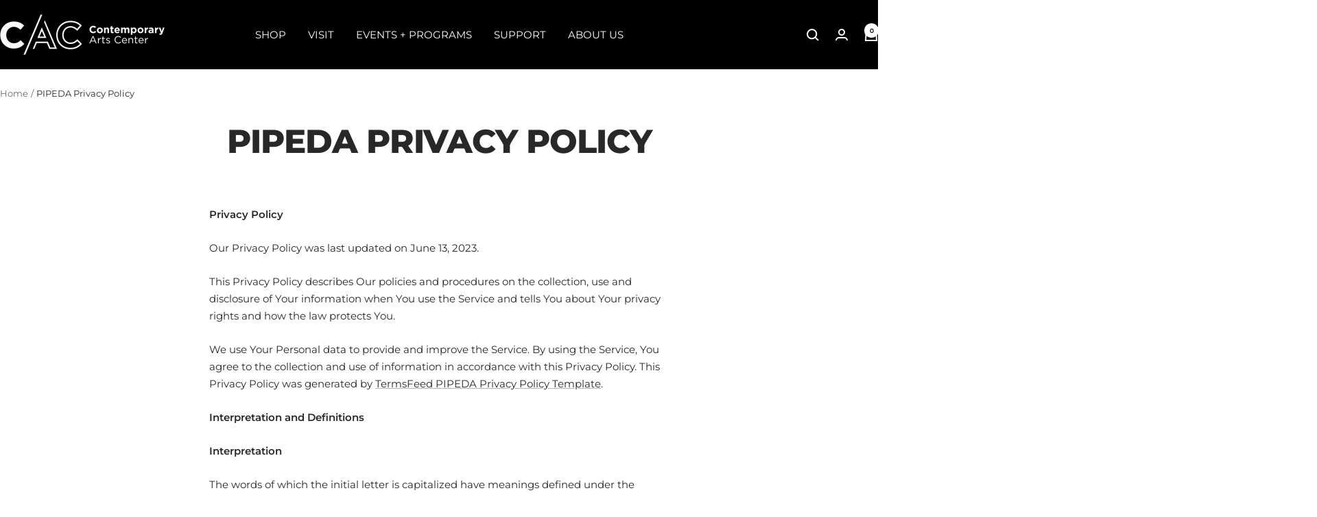

--- FILE ---
content_type: text/html; charset=utf-8
request_url: https://shopcincycac.org/pages/pipeda-privacy-policy
body_size: 28261
content:
<!doctype html><html class="no-js" lang="en" dir="ltr">
  <head>
    <meta charset="utf-8">
    <meta name="viewport" content="width=device-width, initial-scale=1.0, height=device-height, minimum-scale=1.0, maximum-scale=1.0">
    <meta name="theme-color" content="#000000">

    <title>PIPEDA Privacy Policy</title><meta name="description" content="Privacy Policy Our Privacy Policy was last updated on June 13, 2023. This Privacy Policy describes Our policies and procedures on the collection, use and disclosure of Your information when You use the Service and tells You about Your privacy rights and how the law protects You. We use Your Personal data to provide and"><link rel="canonical" href="https://shopcincycac.org/pages/pipeda-privacy-policy"><link rel="shortcut icon" href="//shopcincycac.org/cdn/shop/files/SB_Signage_5_x_5_in_1.png?v=1697659347&width=96" type="image/png"><link rel="preconnect" href="https://cdn.shopify.com">
    <link rel="dns-prefetch" href="https://productreviews.shopifycdn.com">
    <link rel="dns-prefetch" href="https://www.google-analytics.com"><link rel="preconnect" href="https://fonts.shopifycdn.com" crossorigin><link rel="preload" as="style" href="//shopcincycac.org/cdn/shop/t/19/assets/theme.css?v=63478811914582994961766091630">
    <link rel="preload" as="script" href="//shopcincycac.org/cdn/shop/t/19/assets/vendor.js?v=32643890569905814191766091630">
    <link rel="preload" as="script" href="//shopcincycac.org/cdn/shop/t/19/assets/theme.js?v=89899053181969659791766091630"><meta property="og:type" content="website">
  <meta property="og:title" content="PIPEDA Privacy Policy"><meta property="og:image" content="http://shopcincycac.org/cdn/shop/files/Shop_CAC.png?v=1759602669&width=1024">
  <meta property="og:image:secure_url" content="https://shopcincycac.org/cdn/shop/files/Shop_CAC.png?v=1759602669&width=1024">
  <meta property="og:image:width" content="1200">
  <meta property="og:image:height" content="628"><meta property="og:description" content="Privacy Policy Our Privacy Policy was last updated on June 13, 2023. This Privacy Policy describes Our policies and procedures on the collection, use and disclosure of Your information when You use the Service and tells You about Your privacy rights and how the law protects You. We use Your Personal data to provide and"><meta property="og:url" content="https://shopcincycac.org/pages/pipeda-privacy-policy">
<meta property="og:site_name" content="Shop CAC"><meta name="twitter:card" content="summary"><meta name="twitter:title" content="PIPEDA Privacy Policy">
  <meta name="twitter:description" content="Privacy Policy Our Privacy Policy was last updated on June 13, 2023. This Privacy Policy describes Our policies and procedures on the collection, use and disclosure of Your information when You use the Service and tells You about Your privacy rights and how the law protects You. We use Your Personal data to provide and"><meta name="twitter:image" content="https://shopcincycac.org/cdn/shop/files/Shop_CAC.png?v=1759602669&width=1200">
  <meta name="twitter:image:alt" content="">
    <script type="application/ld+json">
  {
    "@context": "https://schema.org",
    "@type": "BreadcrumbList",
    "itemListElement": [{
        "@type": "ListItem",
        "position": 1,
        "name": "Home",
        "item": "https://shopcincycac.org"
      },{
            "@type": "ListItem",
            "position": 2,
            "name": "PIPEDA Privacy Policy",
            "item": "https://shopcincycac.org/pages/pipeda-privacy-policy"
          }]
  }
</script>
    <link rel="preload" href="//shopcincycac.org/cdn/fonts/montserrat/montserrat_n8.853056e398b4dadf6838423edb7abaa02f651554.woff2" as="font" type="font/woff2" crossorigin><link rel="preload" href="//shopcincycac.org/cdn/fonts/montserrat/montserrat_n4.81949fa0ac9fd2021e16436151e8eaa539321637.woff2" as="font" type="font/woff2" crossorigin><style>
  /* Typography (heading) */
  @font-face {
  font-family: Montserrat;
  font-weight: 800;
  font-style: normal;
  font-display: swap;
  src: url("//shopcincycac.org/cdn/fonts/montserrat/montserrat_n8.853056e398b4dadf6838423edb7abaa02f651554.woff2") format("woff2"),
       url("//shopcincycac.org/cdn/fonts/montserrat/montserrat_n8.9201aba6104751e1b3e48577a5a739fc14862200.woff") format("woff");
}

@font-face {
  font-family: Montserrat;
  font-weight: 800;
  font-style: italic;
  font-display: swap;
  src: url("//shopcincycac.org/cdn/fonts/montserrat/montserrat_i8.b5b703476aa25307888d32fbbb26f33913f79842.woff2") format("woff2"),
       url("//shopcincycac.org/cdn/fonts/montserrat/montserrat_i8.1037a8c7c9042232c15d221799b18df65709cdd0.woff") format("woff");
}

/* Typography (body) */
  @font-face {
  font-family: Montserrat;
  font-weight: 400;
  font-style: normal;
  font-display: swap;
  src: url("//shopcincycac.org/cdn/fonts/montserrat/montserrat_n4.81949fa0ac9fd2021e16436151e8eaa539321637.woff2") format("woff2"),
       url("//shopcincycac.org/cdn/fonts/montserrat/montserrat_n4.a6c632ca7b62da89c3594789ba828388aac693fe.woff") format("woff");
}

@font-face {
  font-family: Montserrat;
  font-weight: 400;
  font-style: italic;
  font-display: swap;
  src: url("//shopcincycac.org/cdn/fonts/montserrat/montserrat_i4.5a4ea298b4789e064f62a29aafc18d41f09ae59b.woff2") format("woff2"),
       url("//shopcincycac.org/cdn/fonts/montserrat/montserrat_i4.072b5869c5e0ed5b9d2021e4c2af132e16681ad2.woff") format("woff");
}

@font-face {
  font-family: Montserrat;
  font-weight: 600;
  font-style: normal;
  font-display: swap;
  src: url("//shopcincycac.org/cdn/fonts/montserrat/montserrat_n6.1326b3e84230700ef15b3a29fb520639977513e0.woff2") format("woff2"),
       url("//shopcincycac.org/cdn/fonts/montserrat/montserrat_n6.652f051080eb14192330daceed8cd53dfdc5ead9.woff") format("woff");
}

@font-face {
  font-family: Montserrat;
  font-weight: 600;
  font-style: italic;
  font-display: swap;
  src: url("//shopcincycac.org/cdn/fonts/montserrat/montserrat_i6.e90155dd2f004112a61c0322d66d1f59dadfa84b.woff2") format("woff2"),
       url("//shopcincycac.org/cdn/fonts/montserrat/montserrat_i6.41470518d8e9d7f1bcdd29a447c2397e5393943f.woff") format("woff");
}

:root {--heading-color: 40, 40, 40;
    --text-color: 40, 40, 40;
    --background: 255, 255, 255;
    --secondary-background: 245, 245, 245;
    --border-color: 223, 223, 223;
    --border-color-darker: 169, 169, 169;
    --success-color: 206, 222, 0;
    --success-background: 245, 248, 204;
    --error-color: 229, 60, 44;
    --error-background: 253, 241, 240;
    --primary-button-background: 0, 160, 223;
    --primary-button-text-color: 255, 255, 255;
    --secondary-button-background: 254, 224, 30;
    --secondary-button-text-color: 40, 40, 40;
    --product-star-rating: 248, 189, 41;
    --product-on-sale-accent: 229, 60, 44;
    --product-sold-out-accent: 148, 52, 140;
    --product-custom-label-background: 0, 160, 223;
    --product-custom-label-text-color: 255, 255, 255;
    --product-custom-label-2-background: 254, 224, 30;
    --product-custom-label-2-text-color: 0, 0, 0;
    --product-low-stock-text-color: 229, 60, 44;
    --product-in-stock-text-color: 206, 222, 0;
    --loading-bar-background: 40, 40, 40;

    /* We duplicate some "base" colors as root colors, which is useful to use on drawer elements or popover without. Those should not be overridden to avoid issues */
    --root-heading-color: 40, 40, 40;
    --root-text-color: 40, 40, 40;
    --root-background: 255, 255, 255;
    --root-border-color: 223, 223, 223;
    --root-primary-button-background: 0, 160, 223;
    --root-primary-button-text-color: 255, 255, 255;

    --base-font-size: 15px;
    --heading-font-family: Montserrat, sans-serif;
    --heading-font-weight: 800;
    --heading-font-style: normal;
    --heading-text-transform: uppercase;
    --text-font-family: Montserrat, sans-serif;
    --text-font-weight: 400;
    --text-font-style: normal;
    --text-font-bold-weight: 600;

    /* Typography (font size) */
    --heading-xxsmall-font-size: 11px;
    --heading-xsmall-font-size: 11px;
    --heading-small-font-size: 12px;
    --heading-large-font-size: 36px;
    --heading-h1-font-size: 36px;
    --heading-h2-font-size: 30px;
    --heading-h3-font-size: 26px;
    --heading-h4-font-size: 24px;
    --heading-h5-font-size: 20px;
    --heading-h6-font-size: 16px;

    /* Control the look and feel of the theme by changing radius of various elements */
    --button-border-radius: 0px;
    --block-border-radius: 0px;
    --block-border-radius-reduced: 0px;
    --color-swatch-border-radius: 0px;

    /* Button size */
    --button-height: 48px;
    --button-small-height: 40px;

    /* Form related */
    --form-input-field-height: 48px;
    --form-input-gap: 16px;
    --form-submit-margin: 24px;

    /* Product listing related variables */
    --product-list-block-spacing: 32px;

    /* Video related */
    --play-button-background: 255, 255, 255;
    --play-button-arrow: 40, 40, 40;

    /* RTL support */
    --transform-logical-flip: 1;
    --transform-origin-start: left;
    --transform-origin-end: right;

    /* Other */
    --zoom-cursor-svg-url: url(//shopcincycac.org/cdn/shop/t/19/assets/zoom-cursor.svg?v=39908859784506347231766091630);
    --arrow-right-svg-url: url(//shopcincycac.org/cdn/shop/t/19/assets/arrow-right.svg?v=40046868119262634591766091630);
    --arrow-left-svg-url: url(//shopcincycac.org/cdn/shop/t/19/assets/arrow-left.svg?v=158856395986752206651766091630);

    /* Some useful variables that we can reuse in our CSS. Some explanation are needed for some of them:
       - container-max-width-minus-gutters: represents the container max width without the edge gutters
       - container-outer-width: considering the screen width, represent all the space outside the container
       - container-outer-margin: same as container-outer-width but get set to 0 inside a container
       - container-inner-width: the effective space inside the container (minus gutters)
       - grid-column-width: represents the width of a single column of the grid
       - vertical-breather: this is a variable that defines the global "spacing" between sections, and inside the section
                            to create some "breath" and minimum spacing
     */
    --container-max-width: 1600px;
    --container-gutter: 24px;
    --container-max-width-minus-gutters: calc(var(--container-max-width) - (var(--container-gutter)) * 2);
    --container-outer-width: max(calc((100vw - var(--container-max-width-minus-gutters)) / 2), var(--container-gutter));
    --container-outer-margin: var(--container-outer-width);
    --container-inner-width: calc(100vw - var(--container-outer-width) * 2);

    --grid-column-count: 10;
    --grid-gap: 24px;
    --grid-column-width: calc((100vw - var(--container-outer-width) * 2 - var(--grid-gap) * (var(--grid-column-count) - 1)) / var(--grid-column-count));

    --vertical-breather: 48px;
    --vertical-breather-tight: 48px;

    /* Shopify related variables */
    --payment-terms-background-color: #ffffff;
  }

  @media screen and (min-width: 741px) {
    :root {
      --container-gutter: 40px;
      --grid-column-count: 20;
      --vertical-breather: 64px;
      --vertical-breather-tight: 64px;

      /* Typography (font size) */
      --heading-xsmall-font-size: 12px;
      --heading-small-font-size: 13px;
      --heading-large-font-size: 52px;
      --heading-h1-font-size: 48px;
      --heading-h2-font-size: 38px;
      --heading-h3-font-size: 32px;
      --heading-h4-font-size: 24px;
      --heading-h5-font-size: 20px;
      --heading-h6-font-size: 18px;

      /* Form related */
      --form-input-field-height: 52px;
      --form-submit-margin: 32px;

      /* Button size */
      --button-height: 52px;
      --button-small-height: 44px;
    }
  }

  @media screen and (min-width: 1200px) {
    :root {
      --vertical-breather: 80px;
      --vertical-breather-tight: 64px;
      --product-list-block-spacing: 48px;

      /* Typography */
      --heading-large-font-size: 64px;
      --heading-h1-font-size: 56px;
      --heading-h2-font-size: 48px;
      --heading-h3-font-size: 36px;
      --heading-h4-font-size: 30px;
      --heading-h5-font-size: 24px;
      --heading-h6-font-size: 18px;
    }
  }

  @media screen and (min-width: 1600px) {
    :root {
      --vertical-breather: 90px;
      --vertical-breather-tight: 64px;
    }
  }
</style>
    <script>
  // This allows to expose several variables to the global scope, to be used in scripts
  window.themeVariables = {
    settings: {
      direction: "ltr",
      pageType: "page",
      cartCount: 0,
      moneyFormat: "${{amount}}",
      moneyWithCurrencyFormat: "${{amount}} USD",
      showVendor: false,
      discountMode: "saving",
      currencyCodeEnabled: false,
      cartType: "message",
      cartCurrency: "USD",
      mobileZoomFactor: 2.5
    },

    routes: {
      host: "shopcincycac.org",
      rootUrl: "\/",
      rootUrlWithoutSlash: '',
      cartUrl: "\/cart",
      cartAddUrl: "\/cart\/add",
      cartChangeUrl: "\/cart\/change",
      searchUrl: "\/search",
      predictiveSearchUrl: "\/search\/suggest",
      productRecommendationsUrl: "\/recommendations\/products"
    },

    strings: {
      accessibilityDelete: "Delete",
      accessibilityClose: "Close",
      collectionSoldOut: "Sold out",
      collectionDiscount: "Save @savings@",
      productSalePrice: "Sale price",
      productRegularPrice: "Regular price",
      productFormUnavailable: "Unavailable",
      productFormSoldOut: "Sold out",
      productFormPreOrder: "Pre-order",
      productFormAddToCart: "Add to cart",
      searchNoResults: "No results could be found.",
      searchNewSearch: "New search",
      searchProducts: "Products",
      searchArticles: "Journal",
      searchPages: "Pages",
      searchCollections: "Collections",
      cartViewCart: "View cart",
      cartItemAdded: "Item added to your cart!",
      cartItemAddedShort: "Added to your cart!",
      cartAddOrderNote: "Add order note",
      cartEditOrderNote: "Edit order note",
      shippingEstimatorNoResults: "Sorry, we do not ship to your address.",
      shippingEstimatorOneResult: "There is one shipping rate for your address:",
      shippingEstimatorMultipleResults: "There are several shipping rates for your address:",
      shippingEstimatorError: "One or more error occurred while retrieving shipping rates:"
    },

    libs: {
      flickity: "\/\/shopcincycac.org\/cdn\/shop\/t\/19\/assets\/flickity.js?v=176646718982628074891766091630",
      photoswipe: "\/\/shopcincycac.org\/cdn\/shop\/t\/19\/assets\/photoswipe.js?v=132268647426145925301766091630",
      qrCode: "\/\/shopcincycac.org\/cdn\/shopifycloud\/storefront\/assets\/themes_support\/vendor\/qrcode-3f2b403b.js"
    },

    breakpoints: {
      phone: 'screen and (max-width: 740px)',
      tablet: 'screen and (min-width: 741px) and (max-width: 999px)',
      tabletAndUp: 'screen and (min-width: 741px)',
      pocket: 'screen and (max-width: 999px)',
      lap: 'screen and (min-width: 1000px) and (max-width: 1199px)',
      lapAndUp: 'screen and (min-width: 1000px)',
      desktop: 'screen and (min-width: 1200px)',
      wide: 'screen and (min-width: 1400px)'
    }
  };

  window.addEventListener('pageshow', async () => {
    const cartContent = await (await fetch(`${window.themeVariables.routes.cartUrl}.js`, {cache: 'reload'})).json();
    document.documentElement.dispatchEvent(new CustomEvent('cart:refresh', {detail: {cart: cartContent}}));
  });

  if ('noModule' in HTMLScriptElement.prototype) {
    // Old browsers (like IE) that does not support module will be considered as if not executing JS at all
    document.documentElement.className = document.documentElement.className.replace('no-js', 'js');

    requestAnimationFrame(() => {
      const viewportHeight = (window.visualViewport ? window.visualViewport.height : document.documentElement.clientHeight);
      document.documentElement.style.setProperty('--window-height',viewportHeight + 'px');
    });
  }</script>

    <link rel="stylesheet" href="//shopcincycac.org/cdn/shop/t/19/assets/theme.css?v=63478811914582994961766091630">

    <script src="//shopcincycac.org/cdn/shop/t/19/assets/vendor.js?v=32643890569905814191766091630" defer></script>
    <script src="//shopcincycac.org/cdn/shop/t/19/assets/theme.js?v=89899053181969659791766091630" defer></script>
    <script src="//shopcincycac.org/cdn/shop/t/19/assets/custom.js?v=167639537848865775061766091630" defer></script>

    <script>window.performance && window.performance.mark && window.performance.mark('shopify.content_for_header.start');</script><meta name="facebook-domain-verification" content="xpemygtopdgju52lp62m97vrocvnre">
<meta id="shopify-digital-wallet" name="shopify-digital-wallet" content="/64594673895/digital_wallets/dialog">
<meta name="shopify-checkout-api-token" content="286a53a302d005711ceab36044336eb9">
<script async="async" src="/checkouts/internal/preloads.js?locale=en-US"></script>
<link rel="preconnect" href="https://shop.app" crossorigin="anonymous">
<script async="async" src="https://shop.app/checkouts/internal/preloads.js?locale=en-US&shop_id=64594673895" crossorigin="anonymous"></script>
<script id="apple-pay-shop-capabilities" type="application/json">{"shopId":64594673895,"countryCode":"US","currencyCode":"USD","merchantCapabilities":["supports3DS"],"merchantId":"gid:\/\/shopify\/Shop\/64594673895","merchantName":"Shop CAC","requiredBillingContactFields":["postalAddress","email"],"requiredShippingContactFields":["postalAddress","email"],"shippingType":"shipping","supportedNetworks":["visa","masterCard","amex","discover","elo","jcb"],"total":{"type":"pending","label":"Shop CAC","amount":"1.00"},"shopifyPaymentsEnabled":true,"supportsSubscriptions":true}</script>
<script id="shopify-features" type="application/json">{"accessToken":"286a53a302d005711ceab36044336eb9","betas":["rich-media-storefront-analytics"],"domain":"shopcincycac.org","predictiveSearch":true,"shopId":64594673895,"locale":"en"}</script>
<script>var Shopify = Shopify || {};
Shopify.shop = "contemporaryartscenter.myshopify.com";
Shopify.locale = "en";
Shopify.currency = {"active":"USD","rate":"1.0"};
Shopify.country = "US";
Shopify.theme = {"name":"FY26 Winter Sale","id":153732677863,"schema_name":"Focal","schema_version":"12.5.0","theme_store_id":714,"role":"main"};
Shopify.theme.handle = "null";
Shopify.theme.style = {"id":null,"handle":null};
Shopify.cdnHost = "shopcincycac.org/cdn";
Shopify.routes = Shopify.routes || {};
Shopify.routes.root = "/";</script>
<script type="module">!function(o){(o.Shopify=o.Shopify||{}).modules=!0}(window);</script>
<script>!function(o){function n(){var o=[];function n(){o.push(Array.prototype.slice.apply(arguments))}return n.q=o,n}var t=o.Shopify=o.Shopify||{};t.loadFeatures=n(),t.autoloadFeatures=n()}(window);</script>
<script>
  window.ShopifyPay = window.ShopifyPay || {};
  window.ShopifyPay.apiHost = "shop.app\/pay";
  window.ShopifyPay.redirectState = null;
</script>
<script id="shop-js-analytics" type="application/json">{"pageType":"page"}</script>
<script defer="defer" async type="module" src="//shopcincycac.org/cdn/shopifycloud/shop-js/modules/v2/client.init-shop-cart-sync_BdyHc3Nr.en.esm.js"></script>
<script defer="defer" async type="module" src="//shopcincycac.org/cdn/shopifycloud/shop-js/modules/v2/chunk.common_Daul8nwZ.esm.js"></script>
<script type="module">
  await import("//shopcincycac.org/cdn/shopifycloud/shop-js/modules/v2/client.init-shop-cart-sync_BdyHc3Nr.en.esm.js");
await import("//shopcincycac.org/cdn/shopifycloud/shop-js/modules/v2/chunk.common_Daul8nwZ.esm.js");

  window.Shopify.SignInWithShop?.initShopCartSync?.({"fedCMEnabled":true,"windoidEnabled":true});

</script>
<script>
  window.Shopify = window.Shopify || {};
  if (!window.Shopify.featureAssets) window.Shopify.featureAssets = {};
  window.Shopify.featureAssets['shop-js'] = {"shop-cart-sync":["modules/v2/client.shop-cart-sync_QYOiDySF.en.esm.js","modules/v2/chunk.common_Daul8nwZ.esm.js"],"init-fed-cm":["modules/v2/client.init-fed-cm_DchLp9rc.en.esm.js","modules/v2/chunk.common_Daul8nwZ.esm.js"],"shop-button":["modules/v2/client.shop-button_OV7bAJc5.en.esm.js","modules/v2/chunk.common_Daul8nwZ.esm.js"],"init-windoid":["modules/v2/client.init-windoid_DwxFKQ8e.en.esm.js","modules/v2/chunk.common_Daul8nwZ.esm.js"],"shop-cash-offers":["modules/v2/client.shop-cash-offers_DWtL6Bq3.en.esm.js","modules/v2/chunk.common_Daul8nwZ.esm.js","modules/v2/chunk.modal_CQq8HTM6.esm.js"],"shop-toast-manager":["modules/v2/client.shop-toast-manager_CX9r1SjA.en.esm.js","modules/v2/chunk.common_Daul8nwZ.esm.js"],"init-shop-email-lookup-coordinator":["modules/v2/client.init-shop-email-lookup-coordinator_UhKnw74l.en.esm.js","modules/v2/chunk.common_Daul8nwZ.esm.js"],"pay-button":["modules/v2/client.pay-button_DzxNnLDY.en.esm.js","modules/v2/chunk.common_Daul8nwZ.esm.js"],"avatar":["modules/v2/client.avatar_BTnouDA3.en.esm.js"],"init-shop-cart-sync":["modules/v2/client.init-shop-cart-sync_BdyHc3Nr.en.esm.js","modules/v2/chunk.common_Daul8nwZ.esm.js"],"shop-login-button":["modules/v2/client.shop-login-button_D8B466_1.en.esm.js","modules/v2/chunk.common_Daul8nwZ.esm.js","modules/v2/chunk.modal_CQq8HTM6.esm.js"],"init-customer-accounts-sign-up":["modules/v2/client.init-customer-accounts-sign-up_C8fpPm4i.en.esm.js","modules/v2/client.shop-login-button_D8B466_1.en.esm.js","modules/v2/chunk.common_Daul8nwZ.esm.js","modules/v2/chunk.modal_CQq8HTM6.esm.js"],"init-shop-for-new-customer-accounts":["modules/v2/client.init-shop-for-new-customer-accounts_CVTO0Ztu.en.esm.js","modules/v2/client.shop-login-button_D8B466_1.en.esm.js","modules/v2/chunk.common_Daul8nwZ.esm.js","modules/v2/chunk.modal_CQq8HTM6.esm.js"],"init-customer-accounts":["modules/v2/client.init-customer-accounts_dRgKMfrE.en.esm.js","modules/v2/client.shop-login-button_D8B466_1.en.esm.js","modules/v2/chunk.common_Daul8nwZ.esm.js","modules/v2/chunk.modal_CQq8HTM6.esm.js"],"shop-follow-button":["modules/v2/client.shop-follow-button_CkZpjEct.en.esm.js","modules/v2/chunk.common_Daul8nwZ.esm.js","modules/v2/chunk.modal_CQq8HTM6.esm.js"],"lead-capture":["modules/v2/client.lead-capture_BntHBhfp.en.esm.js","modules/v2/chunk.common_Daul8nwZ.esm.js","modules/v2/chunk.modal_CQq8HTM6.esm.js"],"checkout-modal":["modules/v2/client.checkout-modal_CfxcYbTm.en.esm.js","modules/v2/chunk.common_Daul8nwZ.esm.js","modules/v2/chunk.modal_CQq8HTM6.esm.js"],"shop-login":["modules/v2/client.shop-login_Da4GZ2H6.en.esm.js","modules/v2/chunk.common_Daul8nwZ.esm.js","modules/v2/chunk.modal_CQq8HTM6.esm.js"],"payment-terms":["modules/v2/client.payment-terms_MV4M3zvL.en.esm.js","modules/v2/chunk.common_Daul8nwZ.esm.js","modules/v2/chunk.modal_CQq8HTM6.esm.js"]};
</script>
<script id="__st">var __st={"a":64594673895,"offset":-18000,"reqid":"6e4ac281-a19f-484b-b5d5-811cc95e589a-1768961844","pageurl":"shopcincycac.org\/pages\/pipeda-privacy-policy","s":"pages-107512004839","u":"d08f1a6882d0","p":"page","rtyp":"page","rid":107512004839};</script>
<script>window.ShopifyPaypalV4VisibilityTracking = true;</script>
<script id="captcha-bootstrap">!function(){'use strict';const t='contact',e='account',n='new_comment',o=[[t,t],['blogs',n],['comments',n],[t,'customer']],c=[[e,'customer_login'],[e,'guest_login'],[e,'recover_customer_password'],[e,'create_customer']],r=t=>t.map((([t,e])=>`form[action*='/${t}']:not([data-nocaptcha='true']) input[name='form_type'][value='${e}']`)).join(','),a=t=>()=>t?[...document.querySelectorAll(t)].map((t=>t.form)):[];function s(){const t=[...o],e=r(t);return a(e)}const i='password',u='form_key',d=['recaptcha-v3-token','g-recaptcha-response','h-captcha-response',i],f=()=>{try{return window.sessionStorage}catch{return}},m='__shopify_v',_=t=>t.elements[u];function p(t,e,n=!1){try{const o=window.sessionStorage,c=JSON.parse(o.getItem(e)),{data:r}=function(t){const{data:e,action:n}=t;return t[m]||n?{data:e,action:n}:{data:t,action:n}}(c);for(const[e,n]of Object.entries(r))t.elements[e]&&(t.elements[e].value=n);n&&o.removeItem(e)}catch(o){console.error('form repopulation failed',{error:o})}}const l='form_type',E='cptcha';function T(t){t.dataset[E]=!0}const w=window,h=w.document,L='Shopify',v='ce_forms',y='captcha';let A=!1;((t,e)=>{const n=(g='f06e6c50-85a8-45c8-87d0-21a2b65856fe',I='https://cdn.shopify.com/shopifycloud/storefront-forms-hcaptcha/ce_storefront_forms_captcha_hcaptcha.v1.5.2.iife.js',D={infoText:'Protected by hCaptcha',privacyText:'Privacy',termsText:'Terms'},(t,e,n)=>{const o=w[L][v],c=o.bindForm;if(c)return c(t,g,e,D).then(n);var r;o.q.push([[t,g,e,D],n]),r=I,A||(h.body.append(Object.assign(h.createElement('script'),{id:'captcha-provider',async:!0,src:r})),A=!0)});var g,I,D;w[L]=w[L]||{},w[L][v]=w[L][v]||{},w[L][v].q=[],w[L][y]=w[L][y]||{},w[L][y].protect=function(t,e){n(t,void 0,e),T(t)},Object.freeze(w[L][y]),function(t,e,n,w,h,L){const[v,y,A,g]=function(t,e,n){const i=e?o:[],u=t?c:[],d=[...i,...u],f=r(d),m=r(i),_=r(d.filter((([t,e])=>n.includes(e))));return[a(f),a(m),a(_),s()]}(w,h,L),I=t=>{const e=t.target;return e instanceof HTMLFormElement?e:e&&e.form},D=t=>v().includes(t);t.addEventListener('submit',(t=>{const e=I(t);if(!e)return;const n=D(e)&&!e.dataset.hcaptchaBound&&!e.dataset.recaptchaBound,o=_(e),c=g().includes(e)&&(!o||!o.value);(n||c)&&t.preventDefault(),c&&!n&&(function(t){try{if(!f())return;!function(t){const e=f();if(!e)return;const n=_(t);if(!n)return;const o=n.value;o&&e.removeItem(o)}(t);const e=Array.from(Array(32),(()=>Math.random().toString(36)[2])).join('');!function(t,e){_(t)||t.append(Object.assign(document.createElement('input'),{type:'hidden',name:u})),t.elements[u].value=e}(t,e),function(t,e){const n=f();if(!n)return;const o=[...t.querySelectorAll(`input[type='${i}']`)].map((({name:t})=>t)),c=[...d,...o],r={};for(const[a,s]of new FormData(t).entries())c.includes(a)||(r[a]=s);n.setItem(e,JSON.stringify({[m]:1,action:t.action,data:r}))}(t,e)}catch(e){console.error('failed to persist form',e)}}(e),e.submit())}));const S=(t,e)=>{t&&!t.dataset[E]&&(n(t,e.some((e=>e===t))),T(t))};for(const o of['focusin','change'])t.addEventListener(o,(t=>{const e=I(t);D(e)&&S(e,y())}));const B=e.get('form_key'),M=e.get(l),P=B&&M;t.addEventListener('DOMContentLoaded',(()=>{const t=y();if(P)for(const e of t)e.elements[l].value===M&&p(e,B);[...new Set([...A(),...v().filter((t=>'true'===t.dataset.shopifyCaptcha))])].forEach((e=>S(e,t)))}))}(h,new URLSearchParams(w.location.search),n,t,e,['guest_login'])})(!0,!0)}();</script>
<script integrity="sha256-4kQ18oKyAcykRKYeNunJcIwy7WH5gtpwJnB7kiuLZ1E=" data-source-attribution="shopify.loadfeatures" defer="defer" src="//shopcincycac.org/cdn/shopifycloud/storefront/assets/storefront/load_feature-a0a9edcb.js" crossorigin="anonymous"></script>
<script crossorigin="anonymous" defer="defer" src="//shopcincycac.org/cdn/shopifycloud/storefront/assets/shopify_pay/storefront-65b4c6d7.js?v=20250812"></script>
<script data-source-attribution="shopify.dynamic_checkout.dynamic.init">var Shopify=Shopify||{};Shopify.PaymentButton=Shopify.PaymentButton||{isStorefrontPortableWallets:!0,init:function(){window.Shopify.PaymentButton.init=function(){};var t=document.createElement("script");t.src="https://shopcincycac.org/cdn/shopifycloud/portable-wallets/latest/portable-wallets.en.js",t.type="module",document.head.appendChild(t)}};
</script>
<script data-source-attribution="shopify.dynamic_checkout.buyer_consent">
  function portableWalletsHideBuyerConsent(e){var t=document.getElementById("shopify-buyer-consent"),n=document.getElementById("shopify-subscription-policy-button");t&&n&&(t.classList.add("hidden"),t.setAttribute("aria-hidden","true"),n.removeEventListener("click",e))}function portableWalletsShowBuyerConsent(e){var t=document.getElementById("shopify-buyer-consent"),n=document.getElementById("shopify-subscription-policy-button");t&&n&&(t.classList.remove("hidden"),t.removeAttribute("aria-hidden"),n.addEventListener("click",e))}window.Shopify?.PaymentButton&&(window.Shopify.PaymentButton.hideBuyerConsent=portableWalletsHideBuyerConsent,window.Shopify.PaymentButton.showBuyerConsent=portableWalletsShowBuyerConsent);
</script>
<script data-source-attribution="shopify.dynamic_checkout.cart.bootstrap">document.addEventListener("DOMContentLoaded",(function(){function t(){return document.querySelector("shopify-accelerated-checkout-cart, shopify-accelerated-checkout")}if(t())Shopify.PaymentButton.init();else{new MutationObserver((function(e,n){t()&&(Shopify.PaymentButton.init(),n.disconnect())})).observe(document.body,{childList:!0,subtree:!0})}}));
</script>
<link id="shopify-accelerated-checkout-styles" rel="stylesheet" media="screen" href="https://shopcincycac.org/cdn/shopifycloud/portable-wallets/latest/accelerated-checkout-backwards-compat.css" crossorigin="anonymous">
<style id="shopify-accelerated-checkout-cart">
        #shopify-buyer-consent {
  margin-top: 1em;
  display: inline-block;
  width: 100%;
}

#shopify-buyer-consent.hidden {
  display: none;
}

#shopify-subscription-policy-button {
  background: none;
  border: none;
  padding: 0;
  text-decoration: underline;
  font-size: inherit;
  cursor: pointer;
}

#shopify-subscription-policy-button::before {
  box-shadow: none;
}

      </style>

<script>window.performance && window.performance.mark && window.performance.mark('shopify.content_for_header.end');</script>
  <link href="https://monorail-edge.shopifysvc.com" rel="dns-prefetch">
<script>(function(){if ("sendBeacon" in navigator && "performance" in window) {try {var session_token_from_headers = performance.getEntriesByType('navigation')[0].serverTiming.find(x => x.name == '_s').description;} catch {var session_token_from_headers = undefined;}var session_cookie_matches = document.cookie.match(/_shopify_s=([^;]*)/);var session_token_from_cookie = session_cookie_matches && session_cookie_matches.length === 2 ? session_cookie_matches[1] : "";var session_token = session_token_from_headers || session_token_from_cookie || "";function handle_abandonment_event(e) {var entries = performance.getEntries().filter(function(entry) {return /monorail-edge.shopifysvc.com/.test(entry.name);});if (!window.abandonment_tracked && entries.length === 0) {window.abandonment_tracked = true;var currentMs = Date.now();var navigation_start = performance.timing.navigationStart;var payload = {shop_id: 64594673895,url: window.location.href,navigation_start,duration: currentMs - navigation_start,session_token,page_type: "page"};window.navigator.sendBeacon("https://monorail-edge.shopifysvc.com/v1/produce", JSON.stringify({schema_id: "online_store_buyer_site_abandonment/1.1",payload: payload,metadata: {event_created_at_ms: currentMs,event_sent_at_ms: currentMs}}));}}window.addEventListener('pagehide', handle_abandonment_event);}}());</script>
<script id="web-pixels-manager-setup">(function e(e,d,r,n,o){if(void 0===o&&(o={}),!Boolean(null===(a=null===(i=window.Shopify)||void 0===i?void 0:i.analytics)||void 0===a?void 0:a.replayQueue)){var i,a;window.Shopify=window.Shopify||{};var t=window.Shopify;t.analytics=t.analytics||{};var s=t.analytics;s.replayQueue=[],s.publish=function(e,d,r){return s.replayQueue.push([e,d,r]),!0};try{self.performance.mark("wpm:start")}catch(e){}var l=function(){var e={modern:/Edge?\/(1{2}[4-9]|1[2-9]\d|[2-9]\d{2}|\d{4,})\.\d+(\.\d+|)|Firefox\/(1{2}[4-9]|1[2-9]\d|[2-9]\d{2}|\d{4,})\.\d+(\.\d+|)|Chrom(ium|e)\/(9{2}|\d{3,})\.\d+(\.\d+|)|(Maci|X1{2}).+ Version\/(15\.\d+|(1[6-9]|[2-9]\d|\d{3,})\.\d+)([,.]\d+|)( \(\w+\)|)( Mobile\/\w+|) Safari\/|Chrome.+OPR\/(9{2}|\d{3,})\.\d+\.\d+|(CPU[ +]OS|iPhone[ +]OS|CPU[ +]iPhone|CPU IPhone OS|CPU iPad OS)[ +]+(15[._]\d+|(1[6-9]|[2-9]\d|\d{3,})[._]\d+)([._]\d+|)|Android:?[ /-](13[3-9]|1[4-9]\d|[2-9]\d{2}|\d{4,})(\.\d+|)(\.\d+|)|Android.+Firefox\/(13[5-9]|1[4-9]\d|[2-9]\d{2}|\d{4,})\.\d+(\.\d+|)|Android.+Chrom(ium|e)\/(13[3-9]|1[4-9]\d|[2-9]\d{2}|\d{4,})\.\d+(\.\d+|)|SamsungBrowser\/([2-9]\d|\d{3,})\.\d+/,legacy:/Edge?\/(1[6-9]|[2-9]\d|\d{3,})\.\d+(\.\d+|)|Firefox\/(5[4-9]|[6-9]\d|\d{3,})\.\d+(\.\d+|)|Chrom(ium|e)\/(5[1-9]|[6-9]\d|\d{3,})\.\d+(\.\d+|)([\d.]+$|.*Safari\/(?![\d.]+ Edge\/[\d.]+$))|(Maci|X1{2}).+ Version\/(10\.\d+|(1[1-9]|[2-9]\d|\d{3,})\.\d+)([,.]\d+|)( \(\w+\)|)( Mobile\/\w+|) Safari\/|Chrome.+OPR\/(3[89]|[4-9]\d|\d{3,})\.\d+\.\d+|(CPU[ +]OS|iPhone[ +]OS|CPU[ +]iPhone|CPU IPhone OS|CPU iPad OS)[ +]+(10[._]\d+|(1[1-9]|[2-9]\d|\d{3,})[._]\d+)([._]\d+|)|Android:?[ /-](13[3-9]|1[4-9]\d|[2-9]\d{2}|\d{4,})(\.\d+|)(\.\d+|)|Mobile Safari.+OPR\/([89]\d|\d{3,})\.\d+\.\d+|Android.+Firefox\/(13[5-9]|1[4-9]\d|[2-9]\d{2}|\d{4,})\.\d+(\.\d+|)|Android.+Chrom(ium|e)\/(13[3-9]|1[4-9]\d|[2-9]\d{2}|\d{4,})\.\d+(\.\d+|)|Android.+(UC? ?Browser|UCWEB|U3)[ /]?(15\.([5-9]|\d{2,})|(1[6-9]|[2-9]\d|\d{3,})\.\d+)\.\d+|SamsungBrowser\/(5\.\d+|([6-9]|\d{2,})\.\d+)|Android.+MQ{2}Browser\/(14(\.(9|\d{2,})|)|(1[5-9]|[2-9]\d|\d{3,})(\.\d+|))(\.\d+|)|K[Aa][Ii]OS\/(3\.\d+|([4-9]|\d{2,})\.\d+)(\.\d+|)/},d=e.modern,r=e.legacy,n=navigator.userAgent;return n.match(d)?"modern":n.match(r)?"legacy":"unknown"}(),u="modern"===l?"modern":"legacy",c=(null!=n?n:{modern:"",legacy:""})[u],f=function(e){return[e.baseUrl,"/wpm","/b",e.hashVersion,"modern"===e.buildTarget?"m":"l",".js"].join("")}({baseUrl:d,hashVersion:r,buildTarget:u}),m=function(e){var d=e.version,r=e.bundleTarget,n=e.surface,o=e.pageUrl,i=e.monorailEndpoint;return{emit:function(e){var a=e.status,t=e.errorMsg,s=(new Date).getTime(),l=JSON.stringify({metadata:{event_sent_at_ms:s},events:[{schema_id:"web_pixels_manager_load/3.1",payload:{version:d,bundle_target:r,page_url:o,status:a,surface:n,error_msg:t},metadata:{event_created_at_ms:s}}]});if(!i)return console&&console.warn&&console.warn("[Web Pixels Manager] No Monorail endpoint provided, skipping logging."),!1;try{return self.navigator.sendBeacon.bind(self.navigator)(i,l)}catch(e){}var u=new XMLHttpRequest;try{return u.open("POST",i,!0),u.setRequestHeader("Content-Type","text/plain"),u.send(l),!0}catch(e){return console&&console.warn&&console.warn("[Web Pixels Manager] Got an unhandled error while logging to Monorail."),!1}}}}({version:r,bundleTarget:l,surface:e.surface,pageUrl:self.location.href,monorailEndpoint:e.monorailEndpoint});try{o.browserTarget=l,function(e){var d=e.src,r=e.async,n=void 0===r||r,o=e.onload,i=e.onerror,a=e.sri,t=e.scriptDataAttributes,s=void 0===t?{}:t,l=document.createElement("script"),u=document.querySelector("head"),c=document.querySelector("body");if(l.async=n,l.src=d,a&&(l.integrity=a,l.crossOrigin="anonymous"),s)for(var f in s)if(Object.prototype.hasOwnProperty.call(s,f))try{l.dataset[f]=s[f]}catch(e){}if(o&&l.addEventListener("load",o),i&&l.addEventListener("error",i),u)u.appendChild(l);else{if(!c)throw new Error("Did not find a head or body element to append the script");c.appendChild(l)}}({src:f,async:!0,onload:function(){if(!function(){var e,d;return Boolean(null===(d=null===(e=window.Shopify)||void 0===e?void 0:e.analytics)||void 0===d?void 0:d.initialized)}()){var d=window.webPixelsManager.init(e)||void 0;if(d){var r=window.Shopify.analytics;r.replayQueue.forEach((function(e){var r=e[0],n=e[1],o=e[2];d.publishCustomEvent(r,n,o)})),r.replayQueue=[],r.publish=d.publishCustomEvent,r.visitor=d.visitor,r.initialized=!0}}},onerror:function(){return m.emit({status:"failed",errorMsg:"".concat(f," has failed to load")})},sri:function(e){var d=/^sha384-[A-Za-z0-9+/=]+$/;return"string"==typeof e&&d.test(e)}(c)?c:"",scriptDataAttributes:o}),m.emit({status:"loading"})}catch(e){m.emit({status:"failed",errorMsg:(null==e?void 0:e.message)||"Unknown error"})}}})({shopId: 64594673895,storefrontBaseUrl: "https://shopcincycac.org",extensionsBaseUrl: "https://extensions.shopifycdn.com/cdn/shopifycloud/web-pixels-manager",monorailEndpoint: "https://monorail-edge.shopifysvc.com/unstable/produce_batch",surface: "storefront-renderer",enabledBetaFlags: ["2dca8a86"],webPixelsConfigList: [{"id":"822542567","configuration":"{\"pixel_id\":\"1867313523836414\",\"pixel_type\":\"facebook_pixel\"}","eventPayloadVersion":"v1","runtimeContext":"OPEN","scriptVersion":"ca16bc87fe92b6042fbaa3acc2fbdaa6","type":"APP","apiClientId":2329312,"privacyPurposes":["ANALYTICS","MARKETING","SALE_OF_DATA"],"dataSharingAdjustments":{"protectedCustomerApprovalScopes":["read_customer_address","read_customer_email","read_customer_name","read_customer_personal_data","read_customer_phone"]}},{"id":"shopify-app-pixel","configuration":"{}","eventPayloadVersion":"v1","runtimeContext":"STRICT","scriptVersion":"0450","apiClientId":"shopify-pixel","type":"APP","privacyPurposes":["ANALYTICS","MARKETING"]},{"id":"shopify-custom-pixel","eventPayloadVersion":"v1","runtimeContext":"LAX","scriptVersion":"0450","apiClientId":"shopify-pixel","type":"CUSTOM","privacyPurposes":["ANALYTICS","MARKETING"]}],isMerchantRequest: false,initData: {"shop":{"name":"Shop CAC","paymentSettings":{"currencyCode":"USD"},"myshopifyDomain":"contemporaryartscenter.myshopify.com","countryCode":"US","storefrontUrl":"https:\/\/shopcincycac.org"},"customer":null,"cart":null,"checkout":null,"productVariants":[],"purchasingCompany":null},},"https://shopcincycac.org/cdn","fcfee988w5aeb613cpc8e4bc33m6693e112",{"modern":"","legacy":""},{"shopId":"64594673895","storefrontBaseUrl":"https:\/\/shopcincycac.org","extensionBaseUrl":"https:\/\/extensions.shopifycdn.com\/cdn\/shopifycloud\/web-pixels-manager","surface":"storefront-renderer","enabledBetaFlags":"[\"2dca8a86\"]","isMerchantRequest":"false","hashVersion":"fcfee988w5aeb613cpc8e4bc33m6693e112","publish":"custom","events":"[[\"page_viewed\",{}]]"});</script><script>
  window.ShopifyAnalytics = window.ShopifyAnalytics || {};
  window.ShopifyAnalytics.meta = window.ShopifyAnalytics.meta || {};
  window.ShopifyAnalytics.meta.currency = 'USD';
  var meta = {"page":{"pageType":"page","resourceType":"page","resourceId":107512004839,"requestId":"6e4ac281-a19f-484b-b5d5-811cc95e589a-1768961844"}};
  for (var attr in meta) {
    window.ShopifyAnalytics.meta[attr] = meta[attr];
  }
</script>
<script class="analytics">
  (function () {
    var customDocumentWrite = function(content) {
      var jquery = null;

      if (window.jQuery) {
        jquery = window.jQuery;
      } else if (window.Checkout && window.Checkout.$) {
        jquery = window.Checkout.$;
      }

      if (jquery) {
        jquery('body').append(content);
      }
    };

    var hasLoggedConversion = function(token) {
      if (token) {
        return document.cookie.indexOf('loggedConversion=' + token) !== -1;
      }
      return false;
    }

    var setCookieIfConversion = function(token) {
      if (token) {
        var twoMonthsFromNow = new Date(Date.now());
        twoMonthsFromNow.setMonth(twoMonthsFromNow.getMonth() + 2);

        document.cookie = 'loggedConversion=' + token + '; expires=' + twoMonthsFromNow;
      }
    }

    var trekkie = window.ShopifyAnalytics.lib = window.trekkie = window.trekkie || [];
    if (trekkie.integrations) {
      return;
    }
    trekkie.methods = [
      'identify',
      'page',
      'ready',
      'track',
      'trackForm',
      'trackLink'
    ];
    trekkie.factory = function(method) {
      return function() {
        var args = Array.prototype.slice.call(arguments);
        args.unshift(method);
        trekkie.push(args);
        return trekkie;
      };
    };
    for (var i = 0; i < trekkie.methods.length; i++) {
      var key = trekkie.methods[i];
      trekkie[key] = trekkie.factory(key);
    }
    trekkie.load = function(config) {
      trekkie.config = config || {};
      trekkie.config.initialDocumentCookie = document.cookie;
      var first = document.getElementsByTagName('script')[0];
      var script = document.createElement('script');
      script.type = 'text/javascript';
      script.onerror = function(e) {
        var scriptFallback = document.createElement('script');
        scriptFallback.type = 'text/javascript';
        scriptFallback.onerror = function(error) {
                var Monorail = {
      produce: function produce(monorailDomain, schemaId, payload) {
        var currentMs = new Date().getTime();
        var event = {
          schema_id: schemaId,
          payload: payload,
          metadata: {
            event_created_at_ms: currentMs,
            event_sent_at_ms: currentMs
          }
        };
        return Monorail.sendRequest("https://" + monorailDomain + "/v1/produce", JSON.stringify(event));
      },
      sendRequest: function sendRequest(endpointUrl, payload) {
        // Try the sendBeacon API
        if (window && window.navigator && typeof window.navigator.sendBeacon === 'function' && typeof window.Blob === 'function' && !Monorail.isIos12()) {
          var blobData = new window.Blob([payload], {
            type: 'text/plain'
          });

          if (window.navigator.sendBeacon(endpointUrl, blobData)) {
            return true;
          } // sendBeacon was not successful

        } // XHR beacon

        var xhr = new XMLHttpRequest();

        try {
          xhr.open('POST', endpointUrl);
          xhr.setRequestHeader('Content-Type', 'text/plain');
          xhr.send(payload);
        } catch (e) {
          console.log(e);
        }

        return false;
      },
      isIos12: function isIos12() {
        return window.navigator.userAgent.lastIndexOf('iPhone; CPU iPhone OS 12_') !== -1 || window.navigator.userAgent.lastIndexOf('iPad; CPU OS 12_') !== -1;
      }
    };
    Monorail.produce('monorail-edge.shopifysvc.com',
      'trekkie_storefront_load_errors/1.1',
      {shop_id: 64594673895,
      theme_id: 153732677863,
      app_name: "storefront",
      context_url: window.location.href,
      source_url: "//shopcincycac.org/cdn/s/trekkie.storefront.cd680fe47e6c39ca5d5df5f0a32d569bc48c0f27.min.js"});

        };
        scriptFallback.async = true;
        scriptFallback.src = '//shopcincycac.org/cdn/s/trekkie.storefront.cd680fe47e6c39ca5d5df5f0a32d569bc48c0f27.min.js';
        first.parentNode.insertBefore(scriptFallback, first);
      };
      script.async = true;
      script.src = '//shopcincycac.org/cdn/s/trekkie.storefront.cd680fe47e6c39ca5d5df5f0a32d569bc48c0f27.min.js';
      first.parentNode.insertBefore(script, first);
    };
    trekkie.load(
      {"Trekkie":{"appName":"storefront","development":false,"defaultAttributes":{"shopId":64594673895,"isMerchantRequest":null,"themeId":153732677863,"themeCityHash":"4720906106767129363","contentLanguage":"en","currency":"USD","eventMetadataId":"a3e54ff2-b46a-48b9-8284-d29bb12c938a"},"isServerSideCookieWritingEnabled":true,"monorailRegion":"shop_domain","enabledBetaFlags":["65f19447"]},"Session Attribution":{},"S2S":{"facebookCapiEnabled":true,"source":"trekkie-storefront-renderer","apiClientId":580111}}
    );

    var loaded = false;
    trekkie.ready(function() {
      if (loaded) return;
      loaded = true;

      window.ShopifyAnalytics.lib = window.trekkie;

      var originalDocumentWrite = document.write;
      document.write = customDocumentWrite;
      try { window.ShopifyAnalytics.merchantGoogleAnalytics.call(this); } catch(error) {};
      document.write = originalDocumentWrite;

      window.ShopifyAnalytics.lib.page(null,{"pageType":"page","resourceType":"page","resourceId":107512004839,"requestId":"6e4ac281-a19f-484b-b5d5-811cc95e589a-1768961844","shopifyEmitted":true});

      var match = window.location.pathname.match(/checkouts\/(.+)\/(thank_you|post_purchase)/)
      var token = match? match[1]: undefined;
      if (!hasLoggedConversion(token)) {
        setCookieIfConversion(token);
        
      }
    });


        var eventsListenerScript = document.createElement('script');
        eventsListenerScript.async = true;
        eventsListenerScript.src = "//shopcincycac.org/cdn/shopifycloud/storefront/assets/shop_events_listener-3da45d37.js";
        document.getElementsByTagName('head')[0].appendChild(eventsListenerScript);

})();</script>
<script
  defer
  src="https://shopcincycac.org/cdn/shopifycloud/perf-kit/shopify-perf-kit-3.0.4.min.js"
  data-application="storefront-renderer"
  data-shop-id="64594673895"
  data-render-region="gcp-us-central1"
  data-page-type="page"
  data-theme-instance-id="153732677863"
  data-theme-name="Focal"
  data-theme-version="12.5.0"
  data-monorail-region="shop_domain"
  data-resource-timing-sampling-rate="10"
  data-shs="true"
  data-shs-beacon="true"
  data-shs-export-with-fetch="true"
  data-shs-logs-sample-rate="1"
  data-shs-beacon-endpoint="https://shopcincycac.org/api/collect"
></script>
</head><body class="no-focus-outline  features--image-zoom" data-instant-allow-query-string><svg class="visually-hidden">
      <linearGradient id="rating-star-gradient-half">
        <stop offset="50%" stop-color="rgb(var(--product-star-rating))" />
        <stop offset="50%" stop-color="rgb(var(--product-star-rating))" stop-opacity="0.4" />
      </linearGradient>
    </svg>

    <a href="#main" class="visually-hidden skip-to-content">Skip to content</a>
    <loading-bar class="loading-bar"></loading-bar><!-- BEGIN sections: header-group -->
<div id="shopify-section-sections--20325816205543__header" class="shopify-section shopify-section-group-header-group shopify-section--header"><style>
  :root {
    --enable-sticky-header: 1;
    --enable-transparent-header: 0;
    --loading-bar-background: 255, 255, 255; /* Prevent the loading bar to be invisible */
  }

  #shopify-section-sections--20325816205543__header {--header-background: 0, 0, 0;
    --header-text-color: 255, 255, 255;
    --header-border-color: 38, 38, 38;
    --reduce-header-padding: 1;position: -webkit-sticky;
      position: sticky;
      top: 0;z-index: 4;
  }.shopify-section--announcement-bar ~ #shopify-section-sections--20325816205543__header {
      top: calc(var(--enable-sticky-announcement-bar, 0) * var(--announcement-bar-height, 0px));
    }#shopify-section-sections--20325816205543__header .header__logo-image {
    max-width: 145px;
  }

  @media screen and (min-width: 741px) {
    #shopify-section-sections--20325816205543__header .header__logo-image {
      max-width: 240px;
    }
  }

  @media screen and (min-width: 1200px) {/* For this navigation we have to move the logo and make sure the navigation takes the whole width */
      .header__logo {
        order: -1;
        flex: 1 1 0;
      }

      .header__inline-navigation {
        flex: 1 1 auto;
        justify-content: center;
        max-width: max-content;
        margin-inline: 48px;
      }}</style>

<store-header sticky  class="header  " role="banner"><div class="container">
    <div class="header__wrapper">
      <!-- LEFT PART -->
      <nav class="header__inline-navigation" role="navigation"><desktop-navigation>
  <ul class="header__linklist list--unstyled hidden-pocket hidden-lap" role="list"><li class="header__linklist-item has-dropdown" data-item-title="SHOP">
        <a class="header__linklist-link link--animated" href="/collections" aria-controls="desktop-menu-1" aria-expanded="false">SHOP</a><div hidden id="desktop-menu-1" class="mega-menu" >
              <div class="container">
                <div class="mega-menu__inner"><div class="mega-menu__columns-wrapper"><div class="mega-menu__column"><a href="/collections/holiday" class="mega-menu__title heading heading--small">Winter Sale</a></div><div class="mega-menu__column"><a href="/collections/art-supplies" class="mega-menu__title heading heading--small">Art Supplies</a></div><div class="mega-menu__column"><a href="/collections/prints-artists" class="mega-menu__title heading heading--small">Artist Editions + Prints</a><ul class="linklist list--unstyled" role="list"><li class="linklist__item">
                                  <a href="/collections/framed-prints" class="link--faded">Framed Prints</a>
                                </li><li class="linklist__item">
                                  <a href="/collections/unframed-prints" class="link--faded">Unframed Prints</a>
                                </li></ul></div><div class="mega-menu__column"><a href="/collections/books" class="mega-menu__title heading heading--small">Books</a><ul class="linklist list--unstyled" role="list"><li class="linklist__item">
                                  <a href="/collections/art-criticism-theory" class="link--faded">Art Criticism + Theory</a>
                                </li><li class="linklist__item">
                                  <a href="/collections/exhibition-catalogs" class="link--faded">Exhibition Catalogs</a>
                                </li><li class="linklist__item">
                                  <a href="/collections/kids-books" class="link--faded">Kid's Books</a>
                                </li><li class="linklist__item">
                                  <a href="/collections/zaha-hadid" class="link--faded">Zaha Hadid</a>
                                </li></ul></div><div class="mega-menu__column"><a href="/collections/cards" class="mega-menu__title heading heading--small">Greeting Cards</a><ul class="linklist list--unstyled" role="list"><li class="linklist__item">
                                  <a href="/collections/everyday-copy" class="link--faded">Birthday</a>
                                </li><li class="linklist__item">
                                  <a href="/collections/everyday" class="link--faded">Everyday</a>
                                </li><li class="linklist__item">
                                  <a href="/collections/birthday-copy" class="link--faded">Love + Friendship</a>
                                </li><li class="linklist__item">
                                  <a href="/collections/love-friendship-copy" class="link--faded">Thanks + Congrats</a>
                                </li></ul></div><div class="mega-menu__column"><a href="/collections/home" class="mega-menu__title heading heading--small">Home</a></div><div class="mega-menu__column"><a href="/collections/jewelry" class="mega-menu__title heading heading--small">Jewelry</a><ul class="linklist list--unstyled" role="list"><li class="linklist__item">
                                  <a href="/collections/bracelets" class="link--faded">Bracelets</a>
                                </li><li class="linklist__item">
                                  <a href="/collections/earrings" class="link--faded">Earrings</a>
                                </li><li class="linklist__item">
                                  <a href="/collections/necklaces" class="link--faded">Necklaces</a>
                                </li><li class="linklist__item">
                                  <a href="/collections/rings" class="link--faded">Rings</a>
                                </li></ul></div><div class="mega-menu__column"><a href="/collections/kids" class="mega-menu__title heading heading--small">Kids</a></div><div class="mega-menu__column"><a href="/collections/staff-picks" class="mega-menu__title heading heading--small">Staff Picks</a></div><div class="mega-menu__column"><a href="/collections/accessories" class="mega-menu__title heading heading--small">Wearables</a><ul class="linklist list--unstyled" role="list"><li class="linklist__item">
                                  <a href="/collections/bags" class="link--faded">Bags</a>
                                </li><li class="linklist__item">
                                  <a href="/collections/bandanas-scarves" class="link--faded">Bandanas + Scarves</a>
                                </li><li class="linklist__item">
                                  <a href="/collections/enamel-pins" class="link--faded">Enamel Pins</a>
                                </li><li class="linklist__item">
                                  <a href="/collections/patches" class="link--faded">Patches</a>
                                </li><li class="linklist__item">
                                  <a href="/collections/shirts" class="link--faded">Shirts</a>
                                </li></ul></div></div><div class="mega-menu__images-wrapper "><a href="/products/gift-card" class="mega-menu__image-push image-zoom"><div class="mega-menu__image-wrapper"><img src="//shopcincycac.org/cdn/shop/files/better_every_year_3.png?v=1768585625&amp;width=2048" alt="" srcset="//shopcincycac.org/cdn/shop/files/better_every_year_3.png?v=1768585625&amp;width=352 352w, //shopcincycac.org/cdn/shop/files/better_every_year_3.png?v=1768585625&amp;width=832 832w, //shopcincycac.org/cdn/shop/files/better_every_year_3.png?v=1768585625&amp;width=1200 1200w, //shopcincycac.org/cdn/shop/files/better_every_year_3.png?v=1768585625&amp;width=1920 1920w, //shopcincycac.org/cdn/shop/files/better_every_year_3.png?v=1768585625&amp;width=2048 2048w" width="2048" height="1462" loading="lazy" sizes="240,480,720" class="mega-menu__image">
                  </div><p class="mega-menu__heading heading heading--small">GIVE THE GIFT OF ART</p></a></div></div>
              </div>
            </div></li><li class="header__linklist-item has-dropdown" data-item-title="VISIT">
        <a class="header__linklist-link link--animated" href="https://www.contemporaryartscenter.org/" aria-controls="desktop-menu-2" aria-expanded="false">VISIT</a><div hidden id="desktop-menu-2" class="mega-menu" >
              <div class="container">
                <div class="mega-menu__inner"><div class="mega-menu__columns-wrapper"><div class="mega-menu__column"><a href="https://www.contemporaryartscenter.org/visit/for-visitors/hours-amp-admission" class="mega-menu__title heading heading--small">Hours + Admission</a><ul class="linklist list--unstyled" role="list"><li class="linklist__item">
                                  <a href="/products/cac-daily-admission" class="link--faded">Tickets</a>
                                </li><li class="linklist__item">
                                  <a href="https://www.contemporaryartscenter.org/visit/accessibility" class="link--faded">Accessibility</a>
                                </li><li class="linklist__item">
                                  <a href="https://www.contemporaryartscenter.org/visit/getting-here" class="link--faded">Getting Here</a>
                                </li><li class="linklist__item">
                                  <a href="https://www.contemporaryartscenter.org/visit/eat-drink" class="link--faded">Eat + Drink</a>
                                </li></ul></div><div class="mega-menu__column"><a href="https://www.contemporaryartscenter.org/visit/exhibitions" class="mega-menu__title heading heading--small">Exhibitions</a><ul class="linklist list--unstyled" role="list"><li class="linklist__item">
                                  <a href="https://www.contemporaryartscenter.org/visit/exhibitions" class="link--faded">Current</a>
                                </li><li class="linklist__item">
                                  <a href="https://www.contemporaryartscenter.org/visit/exhibitions/upcoming" class="link--faded">Upcoming</a>
                                </li><li class="linklist__item">
                                  <a href="https://www.contemporaryartscenter.org/visit/exhibitions/past" class="link--faded">Past</a>
                                </li></ul></div><div class="mega-menu__column"><a href="https://www.contemporaryartscenter.org/visit/creativity-center-unmuseum" class="mega-menu__title heading heading--small">Creativity Center</a></div></div></div>
              </div>
            </div></li><li class="header__linklist-item has-dropdown" data-item-title="EVENTS + PROGRAMS">
        <a class="header__linklist-link link--animated" href="https://www.contemporaryartscenter.org/experience/exhibitions" aria-controls="desktop-menu-3" aria-expanded="false">EVENTS + PROGRAMS</a><div hidden id="desktop-menu-3" class="mega-menu" >
              <div class="container">
                <div class="mega-menu__inner"><div class="mega-menu__columns-wrapper"><div class="mega-menu__column"><a href="https://www.contemporaryartscenter.org/events-programs/calendar" class="mega-menu__title heading heading--small">Calendar</a></div><div class="mega-menu__column"><a href="https://www.contemporaryartscenter.org/events-programs/events/performances/past" class="mega-menu__title heading heading--small">Events</a><ul class="linklist list--unstyled" role="list"><li class="linklist__item">
                                  <a href="https://www.contemporaryartscenter.org/events-programs/events/performances/past" class="link--faded">Performances</a>
                                </li><li class="linklist__item">
                                  <a href="https://www.contemporaryartscenter.org/events-programs/events/event-rentals" class="link--faded">Event Rentals</a>
                                </li><li class="linklist__item">
                                  <a href="https://www.contemporaryartscenter.org/events-programs/events/guided-tours" class="link--faded">Guided Tours</a>
                                </li></ul></div><div class="mega-menu__column"><a href="https://www.contemporaryartscenter.org/events-programs/programs" class="mega-menu__title heading heading--small">Programs</a><ul class="linklist list--unstyled" role="list"><li class="linklist__item">
                                  <a href="https://www.contemporaryartscenter.org/events-programs/programs/school-programs" class="link--faded">School Programs</a>
                                </li><li class="linklist__item">
                                  <a href="https://www.contemporaryartscenter.org/events-programs/programs/family-programs" class="link--faded">Family Programs</a>
                                </li><li class="linklist__item">
                                  <a href="https://www.contemporaryartscenter.org/events-programs/programs/public-programs" class="link--faded">Public Programs</a>
                                </li><li class="linklist__item">
                                  <a href="https://www.contemporaryartscenter.org/events-programs/programs/teen-programs" class="link--faded">Teen Programs</a>
                                </li></ul></div></div></div>
              </div>
            </div></li><li class="header__linklist-item has-dropdown" data-item-title="SUPPORT">
        <a class="header__linklist-link link--animated" href="https://www.contemporaryartscenter.org/support" aria-controls="desktop-menu-4" aria-expanded="false">SUPPORT</a><div hidden id="desktop-menu-4" class="mega-menu" >
              <div class="container">
                <div class="mega-menu__inner"><div class="mega-menu__columns-wrapper"><div class="mega-menu__column"><a href="https://www.contemporaryartscenter.org/support/become-a-member" class="mega-menu__title heading heading--small">Become a Member</a></div><div class="mega-menu__column"><a href="https://www.contemporaryartscenter.org/support/become-a-contemporary" class="mega-menu__title heading heading--small">Become a Contemporary</a></div><div class="mega-menu__column"><a href="https://www.contemporaryartscenter.org/support/become-a-corporate-member" class="mega-menu__title heading heading--small">Become a Corporate Member</a></div><div class="mega-menu__column"><a href="https://www.contemporaryartscenter.org/support/volunteer" class="mega-menu__title heading heading--small">Volunteer</a></div></div></div>
              </div>
            </div></li><li class="header__linklist-item has-dropdown" data-item-title="ABOUT US">
        <a class="header__linklist-link link--animated" href="https://www.contemporaryartscenter.org/discover" aria-controls="desktop-menu-5" aria-expanded="false">ABOUT US</a><div hidden id="desktop-menu-5" class="mega-menu" >
              <div class="container">
                <div class="mega-menu__inner"><div class="mega-menu__columns-wrapper"><div class="mega-menu__column"><a href="https://www.contemporaryartscenter.org/about-us/mission-vision-values" class="mega-menu__title heading heading--small">Who We Are</a><ul class="linklist list--unstyled" role="list"><li class="linklist__item">
                                  <a href="https://www.contemporaryartscenter.org/about-us/mission-vision-values" class="link--faded">Mission + Vision + Values</a>
                                </li><li class="linklist__item">
                                  <a href="https://www.contemporaryartscenter.org/about-us/our-building" class="link--faded">Our Building</a>
                                </li><li class="linklist__item">
                                  <a href="https://www.contemporaryartscenter.org/about-us/board-of-trustees" class="link--faded">Board of Trustees</a>
                                </li><li class="linklist__item">
                                  <a href="https://www.contemporaryartscenter.org/about-us/history" class="link--faded">History</a>
                                </li><li class="linklist__item">
                                  <a href="https://www.contemporaryartscenter.org/about-us/our-team" class="link--faded">Our Team</a>
                                </li></ul></div><div class="mega-menu__column"><a href="https://www.contemporaryartscenter.org/about-us/news" class="mega-menu__title heading heading--small">News</a></div><div class="mega-menu__column"><a href="https://www.contemporaryartscenter.org/about-us/contact" class="mega-menu__title heading heading--small">Contact</a></div><div class="mega-menu__column"><a href="https://www.contemporaryartscenter.org/about-us/careers-internships" class="mega-menu__title heading heading--small">Careers + Internships</a></div></div></div>
              </div>
            </div></li></ul>
</desktop-navigation><div class="header__icon-list "><button is="toggle-button" class="header__icon-wrapper tap-area hidden-desk" aria-controls="mobile-menu-drawer" aria-expanded="false">
              <span class="visually-hidden">Navigation</span><svg focusable="false" width="18" height="14" class="icon icon--header-hamburger   " viewBox="0 0 18 14">
        <path d="M0 1h18M0 13h18H0zm0-6h18H0z" fill="none" stroke="currentColor" stroke-width="2"></path>
      </svg></button><a href="/search" is="toggle-link" class="header__icon-wrapper tap-area  hidden-desk" aria-controls="search-drawer" aria-expanded="false" aria-label="Search"><svg focusable="false" width="18" height="18" class="icon icon--header-search   " viewBox="0 0 18 18">
        <path d="M12.336 12.336c2.634-2.635 2.682-6.859.106-9.435-2.576-2.576-6.8-2.528-9.435.106C.373 5.642.325 9.866 2.901 12.442c2.576 2.576 6.8 2.528 9.435-.106zm0 0L17 17" fill="none" stroke="currentColor" stroke-width="2"></path>
      </svg></a>
        </div></nav>

      <!-- LOGO PART --><span class="header__logo"><a class="header__logo-link" href="/">
            <span class="visually-hidden">Shop CAC</span>
            <img class="header__logo-image" width="3584" height="880" src="//shopcincycac.org/cdn/shop/files/Untitled_design_12.png?v=1726845926&width=480" alt=""></a></span><!-- SECONDARY LINKS PART -->
      <div class="header__secondary-links"><div class="header__icon-list"><button is="toggle-button" class="header__icon-wrapper tap-area hidden-phone " aria-controls="newsletter-popup" aria-expanded="false">
            <span class="visually-hidden">Newsletter</span><svg focusable="false" width="20" height="16" class="icon icon--header-email   " viewBox="0 0 20 16">
        <path d="M19 4l-9 5-9-5" fill="none" stroke="currentColor" stroke-width="2"></path>
        <path stroke="currentColor" fill="none" stroke-width="2" d="M1 1h18v14H1z"></path>
      </svg></button><a href="/search" is="toggle-link" class="header__icon-wrapper tap-area hidden-pocket hidden-lap " aria-label="Search" aria-controls="search-drawer" aria-expanded="false"><svg focusable="false" width="18" height="18" class="icon icon--header-search   " viewBox="0 0 18 18">
        <path d="M12.336 12.336c2.634-2.635 2.682-6.859.106-9.435-2.576-2.576-6.8-2.528-9.435.106C.373 5.642.325 9.866 2.901 12.442c2.576 2.576 6.8 2.528 9.435-.106zm0 0L17 17" fill="none" stroke="currentColor" stroke-width="2"></path>
      </svg></a><a href="https://shopcincycac.org/customer_authentication/redirect?locale=en&region_country=US" class="header__icon-wrapper tap-area hidden-phone " aria-label="Login"><svg focusable="false" width="18" height="17" class="icon icon--header-customer   " viewBox="0 0 18 17">
        <circle cx="9" cy="5" r="4" fill="none" stroke="currentColor" stroke-width="2" stroke-linejoin="round"></circle>
        <path d="M1 17v0a4 4 0 014-4h8a4 4 0 014 4v0" fill="none" stroke="currentColor" stroke-width="2"></path>
      </svg></a><a href="/cart" is="toggle-link" aria-controls="mini-cart" aria-expanded="false" class="header__icon-wrapper tap-area " aria-label="Cart" data-no-instant><svg focusable="false" width="20" height="18" class="icon icon--header-cart   " viewBox="0 0 20 18">
        <path d="M3 1h14l1 16H2L3 1z" fill="none" stroke="currentColor" stroke-width="2"></path>
        <path d="M7 4v0a3 3 0 003 3v0a3 3 0 003-3v0" fill="none" stroke="currentColor" stroke-width="2"></path>
      </svg><cart-count class="header__cart-count header__cart-count--floating bubble-count" aria-hidden="true">0</cart-count>
          </a>
        </div></div>
    </div></div>
</store-header><cart-notification global hidden class="cart-notification "></cart-notification><mobile-navigation append-body id="mobile-menu-drawer" class="drawer drawer--from-left">
  <span class="drawer__overlay"></span>

  <div class="drawer__header drawer__header--shadowed">
    <button type="button" class="drawer__close-button drawer__close-button--block tap-area" data-action="close" title="Close"><svg focusable="false" width="14" height="14" class="icon icon--close   " viewBox="0 0 14 14">
        <path d="M13 13L1 1M13 1L1 13" stroke="currentColor" stroke-width="2" fill="none"></path>
      </svg></button>
  </div>

  <div class="drawer__content">
    <ul class="mobile-nav list--unstyled" role="list"><li class="mobile-nav__item" data-level="1"><button is="toggle-button" class="mobile-nav__link heading h6" aria-controls="mobile-menu-1" aria-expanded="false">SHOP<span class="animated-plus"></span>
            </button>

            <collapsible-content id="mobile-menu-1" class="collapsible"><ul class="mobile-nav list--unstyled" role="list"><li class="mobile-nav__item" data-level="2"><a href="/collections/holiday" class="mobile-nav__link">Winter Sale</a></li><li class="mobile-nav__item" data-level="2"><a href="/collections/art-supplies" class="mobile-nav__link">Art Supplies</a></li><li class="mobile-nav__item" data-level="2"><button is="toggle-button" class="mobile-nav__link" aria-controls="mobile-menu-1-3" aria-expanded="false">Artist Editions + Prints<span class="animated-plus"></span>
                        </button>

                        <collapsible-content id="mobile-menu-1-3" class="collapsible">
                          <ul class="mobile-nav list--unstyled" role="list"><li class="mobile-nav__item" data-level="3">
                                <a href="/collections/framed-prints" class="mobile-nav__link">Framed Prints</a>
                              </li><li class="mobile-nav__item" data-level="3">
                                <a href="/collections/unframed-prints" class="mobile-nav__link">Unframed Prints</a>
                              </li></ul>
                        </collapsible-content></li><li class="mobile-nav__item" data-level="2"><button is="toggle-button" class="mobile-nav__link" aria-controls="mobile-menu-1-4" aria-expanded="false">Books<span class="animated-plus"></span>
                        </button>

                        <collapsible-content id="mobile-menu-1-4" class="collapsible">
                          <ul class="mobile-nav list--unstyled" role="list"><li class="mobile-nav__item" data-level="3">
                                <a href="/collections/art-criticism-theory" class="mobile-nav__link">Art Criticism + Theory</a>
                              </li><li class="mobile-nav__item" data-level="3">
                                <a href="/collections/exhibition-catalogs" class="mobile-nav__link">Exhibition Catalogs</a>
                              </li><li class="mobile-nav__item" data-level="3">
                                <a href="/collections/kids-books" class="mobile-nav__link">Kid's Books</a>
                              </li><li class="mobile-nav__item" data-level="3">
                                <a href="/collections/zaha-hadid" class="mobile-nav__link">Zaha Hadid</a>
                              </li></ul>
                        </collapsible-content></li><li class="mobile-nav__item" data-level="2"><button is="toggle-button" class="mobile-nav__link" aria-controls="mobile-menu-1-5" aria-expanded="false">Greeting Cards<span class="animated-plus"></span>
                        </button>

                        <collapsible-content id="mobile-menu-1-5" class="collapsible">
                          <ul class="mobile-nav list--unstyled" role="list"><li class="mobile-nav__item" data-level="3">
                                <a href="/collections/everyday-copy" class="mobile-nav__link">Birthday</a>
                              </li><li class="mobile-nav__item" data-level="3">
                                <a href="/collections/everyday" class="mobile-nav__link">Everyday</a>
                              </li><li class="mobile-nav__item" data-level="3">
                                <a href="/collections/birthday-copy" class="mobile-nav__link">Love + Friendship</a>
                              </li><li class="mobile-nav__item" data-level="3">
                                <a href="/collections/love-friendship-copy" class="mobile-nav__link">Thanks + Congrats</a>
                              </li></ul>
                        </collapsible-content></li><li class="mobile-nav__item" data-level="2"><a href="/collections/home" class="mobile-nav__link">Home</a></li><li class="mobile-nav__item" data-level="2"><button is="toggle-button" class="mobile-nav__link" aria-controls="mobile-menu-1-7" aria-expanded="false">Jewelry<span class="animated-plus"></span>
                        </button>

                        <collapsible-content id="mobile-menu-1-7" class="collapsible">
                          <ul class="mobile-nav list--unstyled" role="list"><li class="mobile-nav__item" data-level="3">
                                <a href="/collections/bracelets" class="mobile-nav__link">Bracelets</a>
                              </li><li class="mobile-nav__item" data-level="3">
                                <a href="/collections/earrings" class="mobile-nav__link">Earrings</a>
                              </li><li class="mobile-nav__item" data-level="3">
                                <a href="/collections/necklaces" class="mobile-nav__link">Necklaces</a>
                              </li><li class="mobile-nav__item" data-level="3">
                                <a href="/collections/rings" class="mobile-nav__link">Rings</a>
                              </li></ul>
                        </collapsible-content></li><li class="mobile-nav__item" data-level="2"><a href="/collections/kids" class="mobile-nav__link">Kids</a></li><li class="mobile-nav__item" data-level="2"><a href="/collections/staff-picks" class="mobile-nav__link">Staff Picks</a></li><li class="mobile-nav__item" data-level="2"><button is="toggle-button" class="mobile-nav__link" aria-controls="mobile-menu-1-10" aria-expanded="false">Wearables<span class="animated-plus"></span>
                        </button>

                        <collapsible-content id="mobile-menu-1-10" class="collapsible">
                          <ul class="mobile-nav list--unstyled" role="list"><li class="mobile-nav__item" data-level="3">
                                <a href="/collections/bags" class="mobile-nav__link">Bags</a>
                              </li><li class="mobile-nav__item" data-level="3">
                                <a href="/collections/bandanas-scarves" class="mobile-nav__link">Bandanas + Scarves</a>
                              </li><li class="mobile-nav__item" data-level="3">
                                <a href="/collections/enamel-pins" class="mobile-nav__link">Enamel Pins</a>
                              </li><li class="mobile-nav__item" data-level="3">
                                <a href="/collections/patches" class="mobile-nav__link">Patches</a>
                              </li><li class="mobile-nav__item" data-level="3">
                                <a href="/collections/shirts" class="mobile-nav__link">Shirts</a>
                              </li></ul>
                        </collapsible-content></li></ul><div class="mobile-nav__images-wrapper  hide-scrollbar">
                  <div class="mobile-nav__images-scroller"><a href="/products/gift-card" class="mobile-nav__image-push"><img src="//shopcincycac.org/cdn/shop/files/better_every_year_3.png?v=1768585625&amp;width=2048" alt="" srcset="//shopcincycac.org/cdn/shop/files/better_every_year_3.png?v=1768585625&amp;width=352 352w, //shopcincycac.org/cdn/shop/files/better_every_year_3.png?v=1768585625&amp;width=832 832w, //shopcincycac.org/cdn/shop/files/better_every_year_3.png?v=1768585625&amp;width=1200 1200w, //shopcincycac.org/cdn/shop/files/better_every_year_3.png?v=1768585625&amp;width=1920 1920w, //shopcincycac.org/cdn/shop/files/better_every_year_3.png?v=1768585625&amp;width=2048 2048w" width="2048" height="1462" loading="lazy" sizes="270,540,810" class="mobile-nav__image"><p class="mobile-nav__image-heading heading heading--xsmall">GIVE THE GIFT OF ART</p></a></div>
                </div></collapsible-content></li><li class="mobile-nav__item" data-level="1"><button is="toggle-button" class="mobile-nav__link heading h6" aria-controls="mobile-menu-2" aria-expanded="false">VISIT<span class="animated-plus"></span>
            </button>

            <collapsible-content id="mobile-menu-2" class="collapsible"><ul class="mobile-nav list--unstyled" role="list"><li class="mobile-nav__item" data-level="2"><button is="toggle-button" class="mobile-nav__link" aria-controls="mobile-menu-2-1" aria-expanded="false">Hours + Admission<span class="animated-plus"></span>
                        </button>

                        <collapsible-content id="mobile-menu-2-1" class="collapsible">
                          <ul class="mobile-nav list--unstyled" role="list"><li class="mobile-nav__item" data-level="3">
                                <a href="/products/cac-daily-admission" class="mobile-nav__link">Tickets</a>
                              </li><li class="mobile-nav__item" data-level="3">
                                <a href="https://www.contemporaryartscenter.org/visit/accessibility" class="mobile-nav__link">Accessibility</a>
                              </li><li class="mobile-nav__item" data-level="3">
                                <a href="https://www.contemporaryartscenter.org/visit/getting-here" class="mobile-nav__link">Getting Here</a>
                              </li><li class="mobile-nav__item" data-level="3">
                                <a href="https://www.contemporaryartscenter.org/visit/eat-drink" class="mobile-nav__link">Eat + Drink</a>
                              </li></ul>
                        </collapsible-content></li><li class="mobile-nav__item" data-level="2"><button is="toggle-button" class="mobile-nav__link" aria-controls="mobile-menu-2-2" aria-expanded="false">Exhibitions<span class="animated-plus"></span>
                        </button>

                        <collapsible-content id="mobile-menu-2-2" class="collapsible">
                          <ul class="mobile-nav list--unstyled" role="list"><li class="mobile-nav__item" data-level="3">
                                <a href="https://www.contemporaryartscenter.org/visit/exhibitions" class="mobile-nav__link">Current</a>
                              </li><li class="mobile-nav__item" data-level="3">
                                <a href="https://www.contemporaryartscenter.org/visit/exhibitions/upcoming" class="mobile-nav__link">Upcoming</a>
                              </li><li class="mobile-nav__item" data-level="3">
                                <a href="https://www.contemporaryartscenter.org/visit/exhibitions/past" class="mobile-nav__link">Past</a>
                              </li></ul>
                        </collapsible-content></li><li class="mobile-nav__item" data-level="2"><a href="https://www.contemporaryartscenter.org/visit/creativity-center-unmuseum" class="mobile-nav__link">Creativity Center</a></li></ul></collapsible-content></li><li class="mobile-nav__item" data-level="1"><button is="toggle-button" class="mobile-nav__link heading h6" aria-controls="mobile-menu-3" aria-expanded="false">EVENTS + PROGRAMS<span class="animated-plus"></span>
            </button>

            <collapsible-content id="mobile-menu-3" class="collapsible"><ul class="mobile-nav list--unstyled" role="list"><li class="mobile-nav__item" data-level="2"><a href="https://www.contemporaryartscenter.org/events-programs/calendar" class="mobile-nav__link">Calendar</a></li><li class="mobile-nav__item" data-level="2"><button is="toggle-button" class="mobile-nav__link" aria-controls="mobile-menu-3-2" aria-expanded="false">Events<span class="animated-plus"></span>
                        </button>

                        <collapsible-content id="mobile-menu-3-2" class="collapsible">
                          <ul class="mobile-nav list--unstyled" role="list"><li class="mobile-nav__item" data-level="3">
                                <a href="https://www.contemporaryartscenter.org/events-programs/events/performances/past" class="mobile-nav__link">Performances</a>
                              </li><li class="mobile-nav__item" data-level="3">
                                <a href="https://www.contemporaryartscenter.org/events-programs/events/event-rentals" class="mobile-nav__link">Event Rentals</a>
                              </li><li class="mobile-nav__item" data-level="3">
                                <a href="https://www.contemporaryartscenter.org/events-programs/events/guided-tours" class="mobile-nav__link">Guided Tours</a>
                              </li></ul>
                        </collapsible-content></li><li class="mobile-nav__item" data-level="2"><button is="toggle-button" class="mobile-nav__link" aria-controls="mobile-menu-3-3" aria-expanded="false">Programs<span class="animated-plus"></span>
                        </button>

                        <collapsible-content id="mobile-menu-3-3" class="collapsible">
                          <ul class="mobile-nav list--unstyled" role="list"><li class="mobile-nav__item" data-level="3">
                                <a href="https://www.contemporaryartscenter.org/events-programs/programs/school-programs" class="mobile-nav__link">School Programs</a>
                              </li><li class="mobile-nav__item" data-level="3">
                                <a href="https://www.contemporaryartscenter.org/events-programs/programs/family-programs" class="mobile-nav__link">Family Programs</a>
                              </li><li class="mobile-nav__item" data-level="3">
                                <a href="https://www.contemporaryartscenter.org/events-programs/programs/public-programs" class="mobile-nav__link">Public Programs</a>
                              </li><li class="mobile-nav__item" data-level="3">
                                <a href="https://www.contemporaryartscenter.org/events-programs/programs/teen-programs" class="mobile-nav__link">Teen Programs</a>
                              </li></ul>
                        </collapsible-content></li></ul></collapsible-content></li><li class="mobile-nav__item" data-level="1"><button is="toggle-button" class="mobile-nav__link heading h6" aria-controls="mobile-menu-4" aria-expanded="false">SUPPORT<span class="animated-plus"></span>
            </button>

            <collapsible-content id="mobile-menu-4" class="collapsible"><ul class="mobile-nav list--unstyled" role="list"><li class="mobile-nav__item" data-level="2"><a href="https://www.contemporaryartscenter.org/support/become-a-member" class="mobile-nav__link">Become a Member</a></li><li class="mobile-nav__item" data-level="2"><a href="https://www.contemporaryartscenter.org/support/become-a-contemporary" class="mobile-nav__link">Become a Contemporary</a></li><li class="mobile-nav__item" data-level="2"><a href="https://www.contemporaryartscenter.org/support/become-a-corporate-member" class="mobile-nav__link">Become a Corporate Member</a></li><li class="mobile-nav__item" data-level="2"><a href="https://www.contemporaryartscenter.org/support/volunteer" class="mobile-nav__link">Volunteer</a></li></ul></collapsible-content></li><li class="mobile-nav__item" data-level="1"><button is="toggle-button" class="mobile-nav__link heading h6" aria-controls="mobile-menu-5" aria-expanded="false">ABOUT US<span class="animated-plus"></span>
            </button>

            <collapsible-content id="mobile-menu-5" class="collapsible"><ul class="mobile-nav list--unstyled" role="list"><li class="mobile-nav__item" data-level="2"><button is="toggle-button" class="mobile-nav__link" aria-controls="mobile-menu-5-1" aria-expanded="false">Who We Are<span class="animated-plus"></span>
                        </button>

                        <collapsible-content id="mobile-menu-5-1" class="collapsible">
                          <ul class="mobile-nav list--unstyled" role="list"><li class="mobile-nav__item" data-level="3">
                                <a href="https://www.contemporaryartscenter.org/about-us/mission-vision-values" class="mobile-nav__link">Mission + Vision + Values</a>
                              </li><li class="mobile-nav__item" data-level="3">
                                <a href="https://www.contemporaryartscenter.org/about-us/our-building" class="mobile-nav__link">Our Building</a>
                              </li><li class="mobile-nav__item" data-level="3">
                                <a href="https://www.contemporaryartscenter.org/about-us/board-of-trustees" class="mobile-nav__link">Board of Trustees</a>
                              </li><li class="mobile-nav__item" data-level="3">
                                <a href="https://www.contemporaryartscenter.org/about-us/history" class="mobile-nav__link">History</a>
                              </li><li class="mobile-nav__item" data-level="3">
                                <a href="https://www.contemporaryartscenter.org/about-us/our-team" class="mobile-nav__link">Our Team</a>
                              </li></ul>
                        </collapsible-content></li><li class="mobile-nav__item" data-level="2"><a href="https://www.contemporaryartscenter.org/about-us/news" class="mobile-nav__link">News</a></li><li class="mobile-nav__item" data-level="2"><a href="https://www.contemporaryartscenter.org/about-us/contact" class="mobile-nav__link">Contact</a></li><li class="mobile-nav__item" data-level="2"><a href="https://www.contemporaryartscenter.org/about-us/careers-internships" class="mobile-nav__link">Careers + Internships</a></li></ul></collapsible-content></li></ul>
  </div><div class="drawer__footer drawer__footer--tight drawer__footer--bordered">
      <div class="mobile-nav__footer"><a class="icon-text" href="https://shopcincycac.org/customer_authentication/redirect?locale=en&region_country=US"><svg focusable="false" width="18" height="17" class="icon icon--header-customer   " viewBox="0 0 18 17">
        <circle cx="9" cy="5" r="4" fill="none" stroke="currentColor" stroke-width="2" stroke-linejoin="round"></circle>
        <path d="M1 17v0a4 4 0 014-4h8a4 4 0 014 4v0" fill="none" stroke="currentColor" stroke-width="2"></path>
      </svg>Account</a></div>
    </div></mobile-navigation><predictive-search-drawer append-body reverse-breakpoint="screen and (min-width: 1200px)" id="search-drawer" initial-focus-selector="#search-drawer [name='q']" class="predictive-search drawer drawer--large drawer--from-left">
  <span class="drawer__overlay"></span>

  <header class="drawer__header">
    <form id="predictive-search-form" action="/search" method="get" class="predictive-search__form"><svg focusable="false" width="18" height="18" class="icon icon--header-search   " viewBox="0 0 18 18">
        <path d="M12.336 12.336c2.634-2.635 2.682-6.859.106-9.435-2.576-2.576-6.8-2.528-9.435.106C.373 5.642.325 9.866 2.901 12.442c2.576 2.576 6.8 2.528 9.435-.106zm0 0L17 17" fill="none" stroke="currentColor" stroke-width="2"></path>
      </svg><input class="predictive-search__input" type="text" name="q" autocomplete="off" autocorrect="off" aria-label="Search" placeholder="What are you looking for?">
    </form>

    <button type="button" class="drawer__close-button tap-area" data-action="close" title="Close"><svg focusable="false" width="14" height="14" class="icon icon--close   " viewBox="0 0 14 14">
        <path d="M13 13L1 1M13 1L1 13" stroke="currentColor" stroke-width="2" fill="none"></path>
      </svg></button>
  </header>

  <div class="drawer__content">
    <div class="predictive-search__content-wrapper">
      <div hidden class="predictive-search__loading-state">
        <div class="spinner"><svg focusable="false" width="50" height="50" class="icon icon--spinner   " viewBox="25 25 50 50">
        <circle cx="50" cy="50" r="20" fill="none" stroke="#282828" stroke-width="4"></circle>
      </svg></div>
      </div>

      <div hidden class="predictive-search__results" aria-live="polite"></div></div>
  </div>

  <footer hidden class="drawer__footer drawer__footer--no-top-padding">
    <button type="submit" form="predictive-search-form" class="button button--primary button--full">View all results</button>
  </footer>
</predictive-search-drawer><script>
  (() => {
    const headerElement = document.getElementById('shopify-section-sections--20325816205543__header'),
      headerHeight = headerElement.clientHeight,
      headerHeightWithoutBottomNav = headerElement.querySelector('.header__wrapper').clientHeight;

    document.documentElement.style.setProperty('--header-height', headerHeight + 'px');
    document.documentElement.style.setProperty('--header-height-without-bottom-nav', headerHeightWithoutBottomNav + 'px');
  })();
</script>

<script type="application/ld+json">
  {
    "@context": "https://schema.org",
    "@type": "Organization",
    "name": "Shop CAC",
    
      "logo": "https:\/\/shopcincycac.org\/cdn\/shop\/files\/Untitled_design_12.png?v=1726845926\u0026width=3584",
    
    "url": "https:\/\/shopcincycac.org\/pages\/pipeda-privacy-policy"
  }
</script>


</div>
<!-- END sections: header-group --><!-- BEGIN sections: overlay-group -->
<div id="shopify-section-sections--20325817123047__privacy-banner" class="shopify-section shopify-section-group-overlay-group shopify-section--privacy-banner"><cookie-bar section="sections--20325817123047__privacy-banner" hidden class="cookie-bar text--xsmall"><p class="heading heading--xsmall">Cookie policy</p><p>I agree to the processing of my data in accordance with the conditions set out in the policy of Privacy.</p><div class="cookie-bar__actions">
    <button class="button button--text button--primary button--small text--xsmall" data-action="accept-policy">Accept</button>
    <button class="button button--text button--ternary button--small text--xsmall" data-action="decline-policy">Decline</button>
  </div>
</cookie-bar>

</div>
<!-- END sections: overlay-group --><div id="shopify-section-mini-cart" class="shopify-section shopify-section--mini-cart"><cart-drawer section="mini-cart" id="mini-cart" class="mini-cart drawer drawer--large">
  <span class="drawer__overlay"></span>

  <header class="drawer__header">
    <p class="drawer__title heading h6"><svg focusable="false" width="20" height="18" class="icon icon--header-cart   " viewBox="0 0 20 18">
        <path d="M3 1h14l1 16H2L3 1z" fill="none" stroke="currentColor" stroke-width="2"></path>
        <path d="M7 4v0a3 3 0 003 3v0a3 3 0 003-3v0" fill="none" stroke="currentColor" stroke-width="2"></path>
      </svg>Cart</p>

    <button type="button" class="drawer__close-button tap-area" data-action="close" title="Close"><svg focusable="false" width="14" height="14" class="icon icon--close   " viewBox="0 0 14 14">
        <path d="M13 13L1 1M13 1L1 13" stroke="currentColor" stroke-width="2" fill="none"></path>
      </svg></button>
  </header><div class="drawer__content drawer__content--center">
      <p>Your cart is empty</p>

      <div class="button-wrapper">
        <a href="/collections/all" class="button button--primary">Start shopping</a>
      </div>
    </div><openable-element id="mini-cart-note" class="mini-cart__order-note">
      <span class="openable__overlay"></span>
      <label for="cart[note]" class="mini-cart__order-note-title heading heading--xsmall">Add order note</label>
      <textarea is="cart-note" name="note" id="cart[note]" rows="3" aria-owns="order-note-toggle" class="input__field input__field--textarea" placeholder="How can we help you?"></textarea>
      <button type="button" data-action="close" class="form__submit form__submit--closer button button--secondary">Save</button>
    </openable-element></cart-drawer>

</div><div id="main" role="main" class="anchor"><div id="shopify-section-template--20325819089127__main" class="shopify-section shopify-section--main-page"><section>
  <div class="container">
    <div class="page-header">
      <nav aria-label="Breadcrumb" class="breadcrumb breadcrumb--floating text--xsmall hidden-phone">
        <ol class="breadcrumb__list" role="list">
          <li class="breadcrumb__item">
            <a class="breadcrumb__link" href="/">Home</a>
          </li>

          <li class="breadcrumb__item">
            <span class="breadcrumb__link" aria-current="page">PIPEDA Privacy Policy</span>
          </li>
        </ol>
      </nav>

      <div class="page-header__text-wrapper text-container"><h1 class="heading h2">PIPEDA Privacy Policy</h1></div>
    </div><div class="page-content page-content--medium rte"><p><strong>Privacy Policy</strong></p>
        <p>Our Privacy Policy was last updated on June 13, 2023.</p>
        <p>This Privacy Policy describes Our policies and procedures on the collection, use and disclosure of Your information when You use the Service and tells You about Your privacy rights and how the law protects You.</p>
        <p>We use Your Personal data to provide and improve the Service. By using the Service, You agree to the collection and use of information in accordance with this Privacy Policy. This Privacy Policy was generated by <a href="https://www.termsfeed.com/blog/sample-pipeda-privacy-policy-template/">TermsFeed PIPEDA Privacy Policy Template</a>.</p>
        <p><strong>Interpretation and Definitions</strong></p>
        <p><strong>Interpretation</strong></p>
        <p>The words of which the initial letter is capitalized have meanings defined under the following conditions. The following definitions shall have the same meaning regardless of whether they appear in singular or in plural.</p>
        <p><strong>Definitions</strong></p>
        <p>For the purposes of this Privacy Policy:</p>
        <ul>
        <li>
        <p><strong>"Account"</strong> means a unique account created for You to access our Service or parts of our Service.</p>
        </li>
        <li>
        <p><strong>"Company"</strong> (referred to as either "the Company", "We", "Us" or "Our" in this Agreement) refers to Shop at the CAC </p>
        </li>
        <li>
        <p><strong>"Country"</strong> refers to United States.</p>
        </li>
        <li>
        <p><strong>"Cookies"</strong> are small files that are placed on Your computer, mobile device or any other device by a website, containing the details of Your browsing history on that website among its many uses.</p>
        </li>
        <li>
        <p><strong>"Device"</strong> means any device that can access the Service such as a computer, a cellphone or a digital tablet.</p>
        </li>
        <li>
        <p><strong>"Personal Data"</strong> is any information that relates to an identified or identifiable individual.</p>
        </li>
        <li>
        <p><strong>"Service"</strong> refers to the Website.</p>
        </li>
        <li>
        <p><strong>"Usage Data"</strong> refers to data collected automatically, either generated by the use of the Service or from the Service infrastructure itself (for example, the duration of a page visit).</p>
        </li>
        <li>
        <p><strong>"Website"</strong> refers to Shop at the CAC, accessible from https://contemporaryartscenter.myshopify.com</p>
        </li>
        <li>
        <p><strong>"You"</strong> means the individual accessing or using the Service, or the company, or other legal entity on behalf of which such individual is accessing or using the Service, as applicable.</p>
        </li>
        </ul>
        <p><strong>Collecting and Using Your Personal Data</strong></p>
        <p><strong>Types of Data Collected</strong></p>
        <p><strong>Personal Data</strong></p>
        <p>While using Our Service, We may ask You to provide Us with certain personally identifiable information that can be used to contact or identify You. Personally identifiable information may include, but is not limited to:</p>
        <ul>
        <li>
        <p>Email address</p>
        </li>
        <li>
        <p>First name and last name</p>
        </li>
        <li>
        <p>Phone number</p>
        </li>
        <li>
        <p>Address, State, Province, ZIP/Postal code, City</p>
        </li>
        <li>
        <p>Usage Data</p>
        </li>
        </ul>
        <p><strong>Usage Data</strong></p>
        <p>Usage Data is collected automatically when using the Service.</p>
        <p>Usage Data may include information such as Your Device's Internet Protocol address (e.g. IP address), browser type, browser version, the pages of our Service that You visit, the time and date of Your visit, the time spent on those pages, unique device identifiers and other diagnostic data.</p>
        <p>When You access the Service by or through a mobile device, We may collect certain information automatically, including, but not limited to, the type of mobile device You use, Your mobile device unique ID, the IP address of Your mobile device, Your mobile operating system, the type of mobile Internet browser You use, unique device identifiers and other diagnostic data.</p>
        <p>We may also collect information that Your browser sends whenever You visit our Service or when You access the Service by or through a mobile device.</p>
        <p><strong>Tracking Technologies and Cookies</strong></p>
        <p>We use Cookies and similar tracking technologies to track the activity on Our Service and store certain information. Tracking technologies used are beacons, tags, and scripts to collect and track information and to improve and analyze Our Service. The technologies We use may include:</p>
        <ul>
        <li>
<strong>Cookies or Browser Cookies.</strong> A cookie is a small file placed on Your Device. You can instruct Your browser to refuse all Cookies or to indicate when a Cookie is being sent. However, if You do not accept Cookies, You may not be able to use some parts of our Service. Unless you have adjusted Your browser setting so that it will refuse Cookies, our Service may use Cookies.</li>
        <li>
<strong>Web Beacons.</strong> Certain sections of our Service and our emails may contain small electronic files known as web beacons (also referred to as clear gifs, pixel tags, and single-pixel gifs) that permit the Company, for example, to count users who have visited those pages or opened an email and for other related website statistics (for example, recording the popularity of a certain section and verifying system and server integrity).</li>
        </ul>
        <p>Cookies can be "Persistent" or "Session" Cookies. Persistent Cookies remain on Your personal computer or mobile device when You go offline, while Session Cookies are deleted as soon as You close Your web browser.</p>
        <p>We use both Session and Persistent Cookies for the purposes set out below:</p>
        <ul>
        <li>
        <p><strong>Necessary / Essential Cookies</strong></p>
        <p>Type: Session Cookies</p>
        <p>Administered by: Us</p>
        <p>Purpose: These Cookies are essential to provide You with services available through the Website and to enable You to use some of its features. They help to authenticate users and prevent fraudulent use of user accounts. Without these Cookies, the services that You have asked for cannot be provided, and We only use these Cookies to provide You with those services.</p>
        </li>
        <li>
        <p><strong>Cookies Policy / Notice Acceptance Cookies</strong></p>
        <p>Type: Persistent Cookies</p>
        <p>Administered by: Us</p>
        <p>Purpose: These Cookies identify if users have accepted the use of cookies on the Website.</p>
        </li>
        <li>
        <p><strong>Functionality Cookies</strong></p>
        <p>Type: Persistent Cookies</p>
        <p>Administered by: Us</p>
        <p>Purpose: These Cookies allow us to remember choices You make when You use the Website, such as remembering your login details or language preference. The purpose of these Cookies is to provide You with a more personal experience and to avoid You having to re-enter your preferences every time You use the Website.</p>
        </li>
        <li>
        <p><strong>Tracking and Performance Cookies</strong></p>
        <p>Type: Persistent Cookies</p>
        <p>Administered by: Third-Parties</p>
        <p>Purpose: These Cookies are used to track information about traffic to the Website and how users use the Website. The information gathered via these Cookies may directly or indirectly identify you as an individual visitor. This is because the information collected is typically linked to a pseudonymous identifier associated with the device you use to access the Website. We may also use these Cookies to test new pages, features or new functionality of the Website to see how our users react to them.</p>
        </li>
        </ul>
        <p>For more information about the cookies we use and your choices regarding cookies, please visit our Cookies Policy or the Cookies section of our Privacy Policy.</p>
        <p><strong>Use of Your Personal Data</strong></p>
        <p>The Company may use Personal Data for the following purposes:</p>
        <ul>
        <li>
        <p><strong>To provide and maintain our Service</strong>, including to monitor the usage of our Service.</p>
        </li>
        <li>
        <p><strong>To manage Your Account:</strong> to manage Your registration as a user of the Service. The Personal Data You provide can give You access to different functionalities of the Service that are available to You as a registered user.</p>
        </li>
        <li>
        <p><strong>For the performance of a contract:</strong> the development, compliance and undertaking of the purchase contract for the products, items or services You have purchased or of any other contract with Us through the Service.</p>
        </li>
        <li>
        <p><strong>To contact You:</strong> To contact You by email, telephone calls, SMS, or other equivalent forms of electronic communication, such as a mobile application's push notifications regarding updates or informative communications related to the functionalities, products or contracted services, including the security updates, when necessary or reasonable for their implementation.</p>
        </li>
        <li>
        <p><strong>To provide You</strong> with news, special offers and general information about other goods, services and events which we offer that are similar to those that you have already purchased or enquired about unless You have opted not to receive such information.</p>
        </li>
        <li>
        <p><strong>To manage Your requests:</strong> To attend and manage Your requests to Us.</p>
        </li>
        <li>
        <p><strong>For business transfers:</strong> We may use Your information to evaluate or conduct a merger, divestiture, restructuring, reorganization, dissolution, or other sale or transfer of some or all of Our assets, whether as a going concern or as part of bankruptcy, liquidation, or similar proceeding, in which Personal Data held by Us about our Service users is among the assets transferred.</p>
        </li>
        <li>
        <p><strong>For other purposes</strong>: We may use Your information for other purposes, such as data analysis, identifying usage trends, determining the effectiveness of our promotional campaigns and to evaluate and improve our Service, products, services, marketing and your experience.</p>
        </li>
        </ul>
        <p>We may share Your personal information in the following situations:</p>
        <ul>
        <li>
<strong>With Service Providers:</strong> We may share Your personal information with Service Providers to monitor and analyze the use of our Service, for payment processing, to contact You.</li>
        <li>
<strong>For business transfers:</strong> We may share or transfer Your personal information in connection with, or during negotiations of, any merger, sale of Company assets, financing, or acquisition of all or a portion of Our business to another company.</li>
        <li>
<strong>With Affiliates:</strong> We may share Your information with Our affiliates, in which case we will require those affiliates to honor this Privacy Policy. Affiliates include Our parent company and any other subsidiaries, joint venture partners or other companies that We control or that are under common control with Us.</li>
        <li>
<strong>With business partners:</strong> We may share Your information with Our business partners to offer You certain products, services or promotions.</li>
        <li>
<strong>With other users:</strong> when You share personal information or otherwise interact in the public areas with other users, such information may be viewed by all users and may be publicly distributed outside.</li>
        <li>
<strong>With Your consent</strong>: We may disclose Your personal information for any other purpose with Your consent.</li>
        </ul>
        <p><strong>Retention of Your Personal Data</strong></p>
        <p>The Company will retain Your Personal Data only for as long as is necessary for the purposes set out in this Privacy Policy. We will retain and use Your Personal Data to the extent necessary to comply with our legal obligations (for example, if we are required to retain your data to comply with applicable laws), resolve disputes, and enforce our legal agreements and policies.</p>
        <p>The Company will also retain Usage Data for internal analysis purposes. Usage Data is generally retained for a shorter period of time, except when this data is used to strengthen the security or to improve the functionality of Our Service, or We are legally obligated to retain this data for longer time periods.</p>
        <p><strong>Transfer of Your Personal Data</strong></p>
        <p>Your information, including Personal Data, is processed at the Company's operating offices and in any other places where the parties involved in the processing are located. It means that this information may be transferred to — and maintained on — computers located outside of Your state, province, country or other governmental jurisdiction where the data protection laws may differ than those from Your jurisdiction.</p>
        <p>Your consent to this Privacy Policy followed by Your submission of such information represents Your agreement to that transfer.</p>
        <p>The Company will take all steps reasonably necessary to ensure that Your data is treated securely and in accordance with this Privacy Policy and no transfer of Your Personal Data will take place to an organization or a country unless there are adequate controls in place including the security of Your data and other personal information.</p>
        <p><strong>Disclosure of Your Personal Data</strong></p>
        <p><strong>Business Transactions</strong></p>
        <p>If the Company is involved in a merger, acquisition or asset sale, Your Personal Data may be transferred. We will provide notice before Your Personal Data is transferred and becomes subject to a different Privacy Policy.</p>
        <p><strong>Law enforcement</strong></p>
        <p>Under certain circumstances, the Company may be required to disclose Your Personal Data if required to do so by law or in response to valid requests by public authorities (e.g. a court or a government agency).</p>
        <p><strong>Other legal requirements</strong></p>
        <p>The Company may disclose Your Personal Data in the good faith belief that such action is necessary to:</p>
        <ul>
        <li>Comply with a legal obligation</li>
        <li>Protect and defend the rights or property of the Company</li>
        <li>Prevent or investigate possible wrongdoing in connection with the Service</li>
        <li>Protect the personal safety of Users of the Service or the public</li>
        <li>Protect against legal liability</li>
        </ul>
        <p><strong>Security of Your Personal Data</strong></p>
        <p>The security of Your Personal Data is important to Us, but remember that no method of transmission over the Internet, or method of electronic storage is 100% secure. While We strive to use commercially acceptable means to protect Your Personal Data, We cannot guarantee its absolute security.</p>
        <p><strong>Children's Privacy</strong></p>
        <p>Our Service does not address anyone under the age of 13. We do not knowingly collect personally identifiable information from anyone under the age of 13. If You are a parent or guardian and You are aware that Your child has provided Us with Personal Data, please contact Us. If We become aware that We have collected Personal Data from anyone under the age of 13 without verification of parental consent, We take steps to remove that information from Our servers.</p>
        <p>If We need to rely on consent as a legal basis for processing Your information and Your country requires consent from a parent, We may require Your parent's consent before We collect and use that information.</p>
        <p><strong>Your California Privacy Rights (California's Shine the Light law)</strong></p>
        <p>Under California Civil Code Section 1798 (California's Shine the Light law), California residents with an established business relationship with us can request information once a year about sharing their Personal Data with third parties for the third parties' direct marketing purposes.</p>
        <p>If you'd like to request more information under the California Shine the Light law, and if You are a California resident, You can contact Us using the contact information provided below.</p>
        <p><strong>California Privacy Rights for Minor Users (California Business and Professions Code Section 22581)</strong></p>
        <p>California Business and Professions Code Section 22581 allows California residents under the age of 18 who are registered users of online sites, services or applications to request and obtain removal of content or information they have publicly posted.</p>
        <p>To request removal of such data, and if You are a California resident, You can contact Us using the contact information provided below, and include the email address associated with Your account.</p>
        <p>Be aware that Your request does not guarantee complete or comprehensive removal of content or information posted online and that the law may not permit or require removal in certain circumstances.</p>
        <p><strong>Links to Other Websites</strong></p>
        <p>Our Service may contain links to other websites that are not operated by Us. If You click on a third party link, You will be directed to that third party's site. We strongly advise You to review the Privacy Policy of every site You visit.</p>
        <p>We have no control over and assume no responsibility for the content, privacy policies or practices of any third party sites or services.</p>
        <p><strong>Changes to this Privacy Policy</strong></p>
        <p>We may update Our Privacy Policy from time to time. We will notify You of any changes by posting the new Privacy Policy on this page.</p>
        <p>We will let You know via email and/or a prominent notice on Our Service, prior to the change becoming effective and update the "Last updated" date at the top of this Privacy Policy.</p>
        <p>You are advised to review this Privacy Policy periodically for any changes. Changes to this Privacy Policy are effective when they are posted on this page.</p>
        <p><strong>Contact Us</strong></p>
        <p>If you have any questions about this Privacy Policy, You can contact us:</p>
        <ul>
        <li>By visiting this page on our website: https://contemporaryartscenter.myshopify.com</li>
        <li>By sending us an email: cac-store@cincycac.org</li>
        </ul></div></div>
</section>

</div>
    </div><!-- BEGIN sections: footer-group -->
<div id="shopify-section-sections--20325816107239__promotion_blocks_MjjDhR" class="shopify-section shopify-section-group-footer-group shopify-section--promotion-blocks"><style>
  #shopify-section-sections--20325816107239__promotion_blocks_MjjDhR {--heading-color: 40, 40, 40;
    --text-color: 40, 40, 40;

    --section-background: 255, 255, 255;
  }#block-sections--20325816107239__promotion_blocks_MjjDhR-image_zRXmTk {--heading-color: 30, 49, 106;
        --text-color: 30, 49, 106;
        --section-block-background: 247, 248, 253;--primary-button-background: 255, 255, 255;
          --primary-button-text-color: 30, 49, 106;--section-blocks-alignment: center;}#block-sections--20325816107239__promotion_blocks_MjjDhR-image_PKUktz {--heading-color: 30, 49, 106;
        --text-color: 30, 49, 106;
        --section-block-background: 247, 248, 253;--primary-button-background: 255, 255, 255;
          --primary-button-text-color: 30, 49, 106;--section-blocks-alignment: center;}#block-sections--20325816107239__promotion_blocks_MjjDhR-image_CVxbUK {--heading-color: 30, 49, 106;
        --text-color: 30, 49, 106;
        --section-block-background: 247, 248, 253;--primary-button-background: 255, 255, 255;
          --primary-button-text-color: 30, 49, 106;--section-blocks-alignment: center;}</style>

<section class="section ">
  <div class="section__color-wrapper">
    <div class="container "><div class="promotion-block-list "><div id="block-sections--20325816107239__promotion_blocks_MjjDhR-image_zRXmTk" class="promotion-block  promotion-block--compact promotion-block--small image-zoom" ><img src="//shopcincycac.org/cdn/shop/files/1_0b1f82ad-59dd-4491-9853-21ee1aa2a438.png?v=1745591780&amp;width=1800" alt="" srcset="//shopcincycac.org/cdn/shop/files/1_0b1f82ad-59dd-4491-9853-21ee1aa2a438.png?v=1745591780&amp;width=200 200w, //shopcincycac.org/cdn/shop/files/1_0b1f82ad-59dd-4491-9853-21ee1aa2a438.png?v=1745591780&amp;width=300 300w, //shopcincycac.org/cdn/shop/files/1_0b1f82ad-59dd-4491-9853-21ee1aa2a438.png?v=1745591780&amp;width=400 400w, //shopcincycac.org/cdn/shop/files/1_0b1f82ad-59dd-4491-9853-21ee1aa2a438.png?v=1745591780&amp;width=500 500w, //shopcincycac.org/cdn/shop/files/1_0b1f82ad-59dd-4491-9853-21ee1aa2a438.png?v=1745591780&amp;width=600 600w, //shopcincycac.org/cdn/shop/files/1_0b1f82ad-59dd-4491-9853-21ee1aa2a438.png?v=1745591780&amp;width=700 700w, //shopcincycac.org/cdn/shop/files/1_0b1f82ad-59dd-4491-9853-21ee1aa2a438.png?v=1745591780&amp;width=800 800w, //shopcincycac.org/cdn/shop/files/1_0b1f82ad-59dd-4491-9853-21ee1aa2a438.png?v=1745591780&amp;width=900 900w, //shopcincycac.org/cdn/shop/files/1_0b1f82ad-59dd-4491-9853-21ee1aa2a438.png?v=1745591780&amp;width=1000 1000w, //shopcincycac.org/cdn/shop/files/1_0b1f82ad-59dd-4491-9853-21ee1aa2a438.png?v=1745591780&amp;width=1100 1100w, //shopcincycac.org/cdn/shop/files/1_0b1f82ad-59dd-4491-9853-21ee1aa2a438.png?v=1745591780&amp;width=1200 1200w, //shopcincycac.org/cdn/shop/files/1_0b1f82ad-59dd-4491-9853-21ee1aa2a438.png?v=1745591780&amp;width=1300 1300w, //shopcincycac.org/cdn/shop/files/1_0b1f82ad-59dd-4491-9853-21ee1aa2a438.png?v=1745591780&amp;width=1400 1400w, //shopcincycac.org/cdn/shop/files/1_0b1f82ad-59dd-4491-9853-21ee1aa2a438.png?v=1745591780&amp;width=1500 1500w, //shopcincycac.org/cdn/shop/files/1_0b1f82ad-59dd-4491-9853-21ee1aa2a438.png?v=1745591780&amp;width=1600 1600w" width="1800" height="900" loading="lazy" sizes="(max-width: 740px) calc(100vw - 24px * 2), calc(min(100vw, 1560px) / 3 - 20px * 2)" class="promotion-block__image" style="object-position:67.7442% 41.9532%;"><div class="promotion-block__content-wrapper text-container" style="text-align: center"></div></div><div id="block-sections--20325816107239__promotion_blocks_MjjDhR-image_PKUktz" class="promotion-block  promotion-block--compact promotion-block--small image-zoom" ><img src="//shopcincycac.org/cdn/shop/files/3_4b090caf-4d31-437c-9407-88258ba1d5ab.png?v=1745591780&amp;width=1800" alt="" srcset="//shopcincycac.org/cdn/shop/files/3_4b090caf-4d31-437c-9407-88258ba1d5ab.png?v=1745591780&amp;width=200 200w, //shopcincycac.org/cdn/shop/files/3_4b090caf-4d31-437c-9407-88258ba1d5ab.png?v=1745591780&amp;width=300 300w, //shopcincycac.org/cdn/shop/files/3_4b090caf-4d31-437c-9407-88258ba1d5ab.png?v=1745591780&amp;width=400 400w, //shopcincycac.org/cdn/shop/files/3_4b090caf-4d31-437c-9407-88258ba1d5ab.png?v=1745591780&amp;width=500 500w, //shopcincycac.org/cdn/shop/files/3_4b090caf-4d31-437c-9407-88258ba1d5ab.png?v=1745591780&amp;width=600 600w, //shopcincycac.org/cdn/shop/files/3_4b090caf-4d31-437c-9407-88258ba1d5ab.png?v=1745591780&amp;width=700 700w, //shopcincycac.org/cdn/shop/files/3_4b090caf-4d31-437c-9407-88258ba1d5ab.png?v=1745591780&amp;width=800 800w, //shopcincycac.org/cdn/shop/files/3_4b090caf-4d31-437c-9407-88258ba1d5ab.png?v=1745591780&amp;width=900 900w, //shopcincycac.org/cdn/shop/files/3_4b090caf-4d31-437c-9407-88258ba1d5ab.png?v=1745591780&amp;width=1000 1000w, //shopcincycac.org/cdn/shop/files/3_4b090caf-4d31-437c-9407-88258ba1d5ab.png?v=1745591780&amp;width=1100 1100w, //shopcincycac.org/cdn/shop/files/3_4b090caf-4d31-437c-9407-88258ba1d5ab.png?v=1745591780&amp;width=1200 1200w, //shopcincycac.org/cdn/shop/files/3_4b090caf-4d31-437c-9407-88258ba1d5ab.png?v=1745591780&amp;width=1300 1300w, //shopcincycac.org/cdn/shop/files/3_4b090caf-4d31-437c-9407-88258ba1d5ab.png?v=1745591780&amp;width=1400 1400w, //shopcincycac.org/cdn/shop/files/3_4b090caf-4d31-437c-9407-88258ba1d5ab.png?v=1745591780&amp;width=1500 1500w, //shopcincycac.org/cdn/shop/files/3_4b090caf-4d31-437c-9407-88258ba1d5ab.png?v=1745591780&amp;width=1600 1600w" width="1800" height="900" loading="lazy" sizes="(max-width: 740px) calc(100vw - 24px * 2), calc(min(100vw, 1560px) / 3 - 20px * 2)" class="promotion-block__image"><div class="promotion-block__content-wrapper text-container" style="text-align: center"></div></div><div id="block-sections--20325816107239__promotion_blocks_MjjDhR-image_CVxbUK" class="promotion-block  promotion-block--compact promotion-block--small image-zoom" ><img src="//shopcincycac.org/cdn/shop/files/Website_Callout_Image.png?v=1745531076&amp;width=1600" alt="" srcset="//shopcincycac.org/cdn/shop/files/Website_Callout_Image.png?v=1745531076&amp;width=200 200w, //shopcincycac.org/cdn/shop/files/Website_Callout_Image.png?v=1745531076&amp;width=300 300w, //shopcincycac.org/cdn/shop/files/Website_Callout_Image.png?v=1745531076&amp;width=400 400w, //shopcincycac.org/cdn/shop/files/Website_Callout_Image.png?v=1745531076&amp;width=500 500w, //shopcincycac.org/cdn/shop/files/Website_Callout_Image.png?v=1745531076&amp;width=600 600w, //shopcincycac.org/cdn/shop/files/Website_Callout_Image.png?v=1745531076&amp;width=700 700w, //shopcincycac.org/cdn/shop/files/Website_Callout_Image.png?v=1745531076&amp;width=800 800w, //shopcincycac.org/cdn/shop/files/Website_Callout_Image.png?v=1745531076&amp;width=900 900w, //shopcincycac.org/cdn/shop/files/Website_Callout_Image.png?v=1745531076&amp;width=1000 1000w, //shopcincycac.org/cdn/shop/files/Website_Callout_Image.png?v=1745531076&amp;width=1100 1100w, //shopcincycac.org/cdn/shop/files/Website_Callout_Image.png?v=1745531076&amp;width=1200 1200w, //shopcincycac.org/cdn/shop/files/Website_Callout_Image.png?v=1745531076&amp;width=1300 1300w, //shopcincycac.org/cdn/shop/files/Website_Callout_Image.png?v=1745531076&amp;width=1400 1400w, //shopcincycac.org/cdn/shop/files/Website_Callout_Image.png?v=1745531076&amp;width=1500 1500w, //shopcincycac.org/cdn/shop/files/Website_Callout_Image.png?v=1745531076&amp;width=1600 1600w" width="1600" height="900" loading="lazy" sizes="(max-width: 740px) calc(100vw - 24px * 2), calc(min(100vw, 1560px) / 3 - 20px * 2)" class="promotion-block__image"><div class="promotion-block__content-wrapper text-container" style="text-align: center"></div></div></div></div>
  </div>
</section>

</div><div id="shopify-section-sections--20325816107239__text_with_icons_BEgV4Y" class="shopify-section shopify-section-group-footer-group shopify-section--text-with-icons"><style>
  #shopify-section-sections--20325816107239__text_with_icons_BEgV4Y {--heading-color: 40, 40, 40;
    --text-color: 40, 40, 40;
    --section-background: 255, 255, 255;
    --vertical-breather: 40px; /* Inner spacing is smaller on this section */
  }
</style><section class="section ">
  <div class="section__color-wrapper">
    <div class="container ">
      <native-carousel class="text-with-icons">
        <div class="text-with-icons__list hide-scrollbar"><native-carousel-item  id="block-sections--20325816107239__text_with_icons_BEgV4Y-item_VJLDna" class="text-with-icons__item" >
              <div class="text-with-icons__icon-wrapper">
                  <img class="text-with-icons__custom-icon" style="max-width: 50px" width="24" height="24" src="//shopcincycac.org/cdn/shop/files/user-account-Stroke-Rounded_897f7076-d025-42ba-937b-d71591105dcf.png?v=1768598483&width=100" alt=""></div><div class="text-with-icons__content-wrapper"><p class="heading heading--small">BECOME A MEMBER</p><p><a href="https://cincycac.org/member" title="https://cincycac.org/member">Inspire curious minds</a></p></div></native-carousel-item><native-carousel-item hidden id="block-sections--20325816107239__text_with_icons_BEgV4Y-item_Y7JVRn" class="text-with-icons__item" >
              <div class="text-with-icons__icon-wrapper">
                  <img class="text-with-icons__custom-icon" style="max-width: 50px" width="24" height="24" src="//shopcincycac.org/cdn/shop/files/ticket-01-Stroke-Rounded.png?v=1768597922&width=100" alt=""></div><div class="text-with-icons__content-wrapper"><p class="heading heading--small">GALLERY ADMISSION</p><p><a href="/products/cac-daily-admission" title="CAC Daily Admission">Pre-purchase tickets </a></p></div></native-carousel-item><native-carousel-item hidden id="block-sections--20325816107239__text_with_icons_BEgV4Y-item_9XjDKn" class="text-with-icons__item" >
              <div class="text-with-icons__icon-wrapper">
                  <img class="text-with-icons__custom-icon" style="max-width: 50px" width="24" height="24" src="//shopcincycac.org/cdn/shop/files/quiz-03-Stroke-Rounded.png?v=1768598009&width=100" alt=""></div><div class="text-with-icons__content-wrapper"><p class="heading heading--small">TAKE OUR SURVEY</p><p><a href="https://forms.office.com/Pages/ResponsePage.aspx?id=pIRDroWm6EyvXOgLTe3pm5sPJ5wKCDZHvM8g9N9P7d1UODZLNTM1MU9NTExKM0JJMjQ3N1VHSEZZTC4u" title="https://forms.office.com/Pages/ResponsePage.aspx?id=pIRDroWm6EyvXOgLTe3pm5sPJ5wKCDZHvM8g9N9P7d1UODZLNTM1MU9NTExKM0JJMjQ3N1VHSEZZTC4u">Receive 15% off Shop CAC</a></p></div></native-carousel-item><native-carousel-item hidden id="block-sections--20325816107239__text_with_icons_BEgV4Y-item_CxfQ6j" class="text-with-icons__item" >
              <div class="text-with-icons__icon-wrapper">
                  <img class="text-with-icons__custom-icon" style="max-width: 50px" width="24" height="24" src="//shopcincycac.org/cdn/shop/files/gift-card-Stroke-Rounded_d9c1abc6-28d2-42b8-a3f0-6a3a08774670.png?v=1768598047&width=100" alt=""></div><div class="text-with-icons__content-wrapper"><p class="heading heading--small">CAC GIFT CARDS</p><p><a href="/products/gift-card" title="CAC Gift Card">Give the gift of art</a></p></div></native-carousel-item></div><page-dots class="text-with-icons__dots dots-nav dots-nav--centered hidden-lap-and-up"><button class="dots-nav__item tap-area" aria-current="true">
                <span class="visually-hidden">Go to slide 1</span>
              </button><button class="dots-nav__item tap-area" >
                <span class="visually-hidden">Go to slide 2</span>
              </button><button class="dots-nav__item tap-area" >
                <span class="visually-hidden">Go to slide 3</span>
              </button><button class="dots-nav__item tap-area" >
                <span class="visually-hidden">Go to slide 4</span>
              </button></page-dots></native-carousel>
    </div>
  </div>
</section>

</div><div id="shopify-section-sections--20325816107239__image_with_text_a6Rzja" class="shopify-section shopify-section-group-footer-group shopify-section--image-with-text"><style>
  #shopify-section-sections--20325816107239__image_with_text_a6Rzja {--heading-color: 255, 255, 255;
    --text-color: 255, 255, 255;
    --primary-button-background: 255, 255, 255;
    --primary-button-text-color: 26, 39, 62;

    --section-accent-background: 0 0 0 / 1.0;
    --section-autoplay-duration: 8s;
    --section-animation-play-state: paused;
  }</style>

<section class="section section--flush">
  <div ><image-with-text reveal-on-scroll class="image-with-text   image-with-text--overlap-both" style="--image-aspect-ratio: 1.3245033112582782; --image-max-height: 1057px">
      <div class="container">
        <div class="image-with-text__wrapper"><div class="image-with-text__image-wrapper"><img src="//shopcincycac.org/cdn/shop/files/Website_image_w_text_size.png?v=1766770559&amp;width=1400" alt="" srcset="//shopcincycac.org/cdn/shop/files/Website_image_w_text_size.png?v=1766770559&amp;width=600 600w, //shopcincycac.org/cdn/shop/files/Website_image_w_text_size.png?v=1766770559&amp;width=700 700w, //shopcincycac.org/cdn/shop/files/Website_image_w_text_size.png?v=1766770559&amp;width=800 800w, //shopcincycac.org/cdn/shop/files/Website_image_w_text_size.png?v=1766770559&amp;width=1000 1000w, //shopcincycac.org/cdn/shop/files/Website_image_w_text_size.png?v=1766770559&amp;width=1200 1200w, //shopcincycac.org/cdn/shop/files/Website_image_w_text_size.png?v=1766770559&amp;width=1400 1400w" width="1400" height="1057" loading="lazy" id="block-item_g6gUwC-38655000969447" sizes="(max-width: 740px) calc(100vw - 96px), (max-width: 999px) calc(100vw - 160px), 600px" reveal-visibility="true" class="image-with-text__image"></div>

          <div class="image-with-text__content-wrapper">
            <div class="image-with-text__content-list"><image-with-text-item   class="image-with-text__content text-container text--left" ><h2 class="heading heading--small">
                      <split-lines reveal>Take an extra 10% off our winter sale</split-lines>
                    </h2><h3 class="heading h3">
                      <split-lines reveal>BECOME A MEMBER</split-lines>
                    </h3><div class="image-with-text__text-wrapper" reveal><p>When you become a member, you help the Contemporary Arts Center inspire curious minds to experience and create contemporary art 365 days a year.</p><div class="button-wrapper">
                        <a href="https://www.contemporaryartscenter.org/support/membership-options" class="button button--primary">JOIN OR RENEW TODAY</a>
                      </div></div>
                </image-with-text-item></div></div>
        </div>
      </div>
    </image-with-text>
  </div>
</section>

</div><div id="shopify-section-sections--20325816107239__footer" class="shopify-section shopify-section-group-footer-group shopify-section--footer"><style>
  #shopify-section-sections--20325816107239__footer .footer {--background: 0, 0, 0;
    --heading-color: 255, 255, 255;
    --text-color: 255, 255, 255;
    --border-color: 38, 38, 38;
  }
</style>

<footer class="footer ">
  <div class="container">
    <div class="footer__inner">
      <div class="footer__item-list"><div class="footer__item footer__item--text is-first" ><p class="footer__item-title heading heading--small">Contemporary Arts Center</p><div class="footer__item-content"><p>Lois & Richard Rosenthal Center <br/>for Contemporary Art<br/><a href="https://www.google.com/maps/place/Contemporary+Arts+Center/@39.1028528,-84.5142895,17z/data=!4m13!1m7!3m6!1s0x8841b150af507873:0x7f2c9268166ed270!2s44+E+6th+St,+Cincinnati,+OH+45202!3b1!8m2!3d39.1028528!4d-84.5121008!3m4!1s0x8841b150a5d8826f:0xb6b49e2790259e3b!8m2!3d39.1027516!4d-84.5119947" title="https://www.google.com/maps/place/Contemporary+Arts+Center/@39.1028528,-84.5142895,17z/data=!4m13!1m7!3m6!1s0x8841b150af507873:0x7f2c9268166ed270!2s44+E+6th+St,+Cincinnati,+OH+45202!3b1!8m2!3d39.1028528!4d-84.5121008!3m4!1s0x8841b150a5d8826f:0xb6b49e2790259e3b!8m2!3d39.1027516!4d-84.5119947"><span style="text-decoration:underline">44 East 6th Street <br/>Cincinnati OH 45202</span></a></p><p>(513) 345-8400<br/><br/>TH & F: 10AM - 7PM<br/>SA & SU: 10AM - 4PM</p></div></div><div class="footer__item footer__item--links " ><p class="footer__item-title heading heading--small">SHOP CAC</p>

                  <div class="footer__item-content">
                    <ul class="linklist list--unstyled" role="list"><li class="linklist__item">
                          <a href="/pages/faq" class="link--faded">FAQs</a>
                        </li><li class="linklist__item">
                          <a href="/pages/shipping" class="link--faded">Shipping</a>
                        </li><li class="linklist__item">
                          <a href="/pages/returns-exchanges" class="link--faded">Returns + Exchanges </a>
                        </li><li class="linklist__item">
                          <a href="/search" class="link--faded">Search</a>
                        </li></ul>
                  </div></div><div class="footer__item footer__item--links " ><p class="footer__item-title heading heading--small">CAC</p>

                  <div class="footer__item-content">
                    <ul class="linklist list--unstyled" role="list"><li class="linklist__item">
                          <a href="https://www.contemporaryartscenter.org/visit/hours-admission" class="link--faded">Visit</a>
                        </li><li class="linklist__item">
                          <a href="https://www.contemporaryartscenter.org/visit/exhibitions" class="link--faded">Exhibitions</a>
                        </li><li class="linklist__item">
                          <a href="https://www.contemporaryartscenter.org/events-programs/calendar" class="link--faded">Calendar</a>
                        </li><li class="linklist__item">
                          <a href="https://www.contemporaryartscenter.org/visit/about-us/mission-vision-values" class="link--faded">Mission + Vision + Values</a>
                        </li><li class="linklist__item">
                          <a href="https://www.contemporaryartscenter.org/support/become-a-member" class="link--faded">Become a Member</a>
                        </li></ul>
                  </div></div><div class="footer__item footer__item--newsletter " ><p class="footer__item-title heading heading--small">KEEP UP WITH THE CAC</p><div class="footer__item-content"><form method="post" action="/contact#footer-newsletter" id="footer-newsletter" accept-charset="UTF-8" class="footer__newsletter-form form"><input type="hidden" name="form_type" value="customer" /><input type="hidden" name="utf8" value="✓" /><input type="hidden" name="contact[tags]" value="newsletter">

                      <div class="input">
                        <input type="email" id="footer[contact][email]" name="contact[email]" class="input__field input__field--text">
                        <label for="footer[contact][email]" class="input__label">Your e-mail</label>
                        <button type="submit" class="input__submit-icon tap-area" title="Register"><svg focusable="false" width="17" height="14" class="icon icon--nav-arrow-right  icon--direction-aware " viewBox="0 0 17 14">
        <path d="M0 7h15M9 1l6 6-6 6" stroke="currentColor" stroke-width="2" fill="none"></path>
      </svg></button>
                      </div></form></div></div><div class="footer__item footer__item--social-media " ><div class="footer__item-content"><ul class="social-media social-media--no-radius list--unstyled" role="list">
    <li class="social-media__item social-media__item--facebook">
      <a href="https://www.facebook.com/cincycac" target="_blank" rel="noopener" class="social-media__link" aria-label="Follow us on Facebook"><svg focusable="false" width="9" height="17" class="icon icon--facebook   " viewBox="0 0 9 17">
        <path fill-rule="evenodd" clip-rule="evenodd" d="M2.486 16.2084L2.486 8.81845H0L0 5.93845L2.486 5.93845L2.486 3.81845C2.38483 2.79982 2.73793 1.78841 3.45107 1.05407C4.16421 0.319722 5.16485 -0.0628415 6.186 0.00844868C6.9284 0.00408689 7.67039 0.0441585 8.408 0.128449V2.69845L6.883 2.69845C6.4898 2.61523 6.08104 2.73438 5.79414 3.01585C5.50724 3.29732 5.3803 3.70373 5.456 4.09845L5.456 5.93845H8.308L7.936 8.81845H5.46L5.46 16.2084H2.486Z" fill="currentColor"></path>
      </svg></a>
    </li><li class="social-media__item social-media__item--instagram">
      <a href="https://www.instagram.com/cincycac/" target="_blank" rel="noopener" class="social-media__link" aria-label="Follow us on Instagram"><svg focusable="false" width="16" height="16" class="icon icon--instagram   " viewBox="0 0 16 16">
        <path fill-rule="evenodd" clip-rule="evenodd" d="M8 0C5.827 0 5.555.01 4.702.048 3.85.087 3.269.222 2.76.42a3.921 3.921 0 00-1.417.923c-.445.444-.719.89-.923 1.417-.198.509-.333 1.09-.372 1.942C.01 5.555 0 5.827 0 8s.01 2.445.048 3.298c.039.852.174 1.433.372 1.942.204.526.478.973.923 1.417.444.445.89.719 1.417.923.509.198 1.09.333 1.942.372C5.555 15.99 5.827 16 8 16s2.445-.01 3.298-.048c.852-.039 1.433-.174 1.942-.372a3.922 3.922 0 001.417-.923c.445-.444.719-.89.923-1.417.198-.509.333-1.09.372-1.942C15.99 10.445 16 10.173 16 8s-.01-2.445-.048-3.298c-.039-.852-.174-1.433-.372-1.942a3.922 3.922 0 00-.923-1.417A3.921 3.921 0 0013.24.42c-.509-.198-1.09-.333-1.942-.372C10.445.01 10.173 0 8 0zm0 1.441c2.136 0 2.39.009 3.233.047.78.036 1.203.166 1.485.276.374.145.64.318.92.598.28.28.453.546.598.92.11.282.24.705.276 1.485.038.844.047 1.097.047 3.233s-.009 2.39-.047 3.233c-.036.78-.166 1.203-.276 1.485-.145.374-.318.64-.598.92-.28.28-.546.453-.92.598-.282.11-.705.24-1.485.276-.844.038-1.097.047-3.233.047s-2.39-.009-3.233-.047c-.78-.036-1.203-.166-1.485-.276a2.479 2.479 0 01-.92-.598 2.478 2.478 0 01-.598-.92c-.11-.282-.24-.705-.276-1.485-.038-.844-.047-1.097-.047-3.233s.009-2.39.047-3.233c.036-.78.166-1.203.276-1.485.145-.374.318-.64.598-.92.28-.28.546-.453.92-.598.282-.11.705-.24 1.485-.276.844-.038 1.097-.047 3.233-.047zm0 9.226a2.667 2.667 0 110-5.334 2.667 2.667 0 010 5.334zm0-6.775a4.108 4.108 0 100 8.216 4.108 4.108 0 000-8.216zm5.23-.162a.96.96 0 11-1.92 0 .96.96 0 011.92 0z" fill="currentColor"></path>
      </svg></a>
    </li><li class="social-media__item social-media__item--youtube">
      <a href="https://www.youtube.com/user/CincyCAC" target="_blank" rel="noopener" class="social-media__link" aria-label="Follow us on YouTube"><svg fill="none" focusable="false" width="18" height="13" class="icon icon--youtube   " viewBox="0 0 18 13">
        <path fill-rule="evenodd" clip-rule="evenodd" d="M16.0325 0.369454C16.807 0.572743 17.4168 1.17173 17.6238 1.9324C18 3.31101 18 6.1875 18 6.1875C18 6.1875 18 9.06389 17.6238 10.4427C17.4168 11.2033 16.807 11.8023 16.0325 12.0056C14.6288 12.375 9 12.375 9 12.375C9 12.375 3.37122 12.375 1.96752 12.0056C1.19311 11.8023 0.583159 11.2033 0.376159 10.4427C0 9.06389 0 6.1875 0 6.1875C0 6.1875 0 3.31101 0.376159 1.9324C0.583159 1.17173 1.19311 0.572743 1.96752 0.369454C3.37122 0 9 0 9 0C9 0 14.6288 0 16.0325 0.369454ZM11.8636 6.1876L7.1591 8.79913V3.57588L11.8636 6.1876Z" fill="currentColor"></path>
      </svg></a>
    </li><li class="social-media__item social-media__item--vimeo">
      <a href="https://vimeo.com/cincycac" target="_blank" rel="noopener" class="social-media__link" aria-label="Follow us on Vimeo"><svg fill="none" focusable="false" width="16" height="14" class="icon icon--vimeo   " viewBox="0 0 16 14">
        <path fill-rule="evenodd" clip-rule="evenodd" d="M15.9319 2.60534C16.0513 1.92553 16.0486 1.22667 15.6349 0.698146C15.0576 -0.0430744 13.829 -0.0702408 12.9871 0.0604415C12.3023 0.16679 9.98609 1.20349 9.1979 3.68569C10.5943 3.57805 11.3261 3.78779 11.1918 5.3476C11.1353 6.00024 10.8106 6.71533 10.4479 7.40067C10.029 8.19081 9.24346 9.74252 8.21364 8.62406C7.28573 7.61723 7.35553 5.69227 7.14335 4.41043C7.02533 3.69109 6.90033 2.79473 6.6681 2.05492C6.46797 1.41877 6.00884 0.651795 5.44755 0.485578C4.84463 0.305712 4.09933 0.58639 3.66165 0.848012C2.26788 1.67897 1.2057 2.86142 0 3.83684V3.92812C0.238958 4.15975 0.303424 4.53982 0.655198 4.59158C1.48501 4.71557 2.276 3.80684 2.82777 4.75226C3.16343 5.32997 3.26825 5.96342 3.4831 6.58606C3.7704 7.4156 3.99198 8.31892 4.227 9.27245C4.62446 10.8881 5.11316 13.3022 6.48955 13.8933C7.1917 14.1959 8.24727 13.7912 8.78153 13.4697C10.2291 12.6005 11.357 11.3405 12.3225 10.0585C14.53 7.02472 15.7479 3.58758 15.9319 2.60534Z" fill="currentColor"></path>
      </svg></a>
    </li>
  </ul></div></div></div>

      <div class="footer__aside"><span class="footer__copyright text--xsmall text--subdued">Shop CAC <span class="square-separator square-separator--block square-separator--subdued"></span> <a class="link--faded" target="_blank" rel="nofollow" href="https://www.shopify.com?utm_campaign=poweredby&amp;utm_medium=shopify&amp;utm_source=onlinestore">Powered by Shopify</a></span>

        <div class="footer__follow-and-payment"></div>
      </div>
    </div>
  </div>
</footer>

</div><div id="shopify-section-sections--20325816107239__logo_list_cJbM8N" class="shopify-section shopify-section-group-footer-group shopify-section--logo-list"><style>
  #shopify-section-sections--20325816107239__logo_list_cJbM8N {--heading-color: 40, 40, 40;
    --text-color: 40, 40, 40;
    --primary-button-background: 0, 160, 223;
    --primary-button-text-color: 255, 255, 255;

    --prev-next-button-background: 255, 255, 255;
    --prev-next-button-color: 40, 40, 40;

    --section-background: 0, 0, 0;
    --section-logo-background: 0 0 0 / 0.0;
    --section-logo-count: 3;
  }
</style>

<section class="section section--flush">
  <div class="section__color-wrapper">
    <div class="container vertical-breather">
      <header class="section__header text-container"></header><div class="scroller">
          <div class="scroller__inner">
            <logo-list reveal-on-scroll class="logo-list logo-list--carousel"><div class="logo-list__list"><a href="https://artswave.org/" reveal class="logo-list__item" ><img src="//shopcincycac.org/cdn/shop/files/1_9d97a9bb-e319-41c3-a627-94d5a844f037.png?v=1755878794&amp;width=450" alt="" srcset="//shopcincycac.org/cdn/shop/files/1_9d97a9bb-e319-41c3-a627-94d5a844f037.png?v=1755878794&amp;width=200 200w, //shopcincycac.org/cdn/shop/files/1_9d97a9bb-e319-41c3-a627-94d5a844f037.png?v=1755878794&amp;width=400 400w" width="450" height="150" loading="lazy" style="width: 200px" sizes="200px" class="logo-list__image">
</a><a href="https://www.arts.gov/" reveal class="logo-list__item" ><img src="//shopcincycac.org/cdn/shop/files/2_dffdb999-72e9-4936-97db-cc9e5a8d4f61.png?v=1755878806&amp;width=450" alt="" srcset="//shopcincycac.org/cdn/shop/files/2_dffdb999-72e9-4936-97db-cc9e5a8d4f61.png?v=1755878806&amp;width=200 200w, //shopcincycac.org/cdn/shop/files/2_dffdb999-72e9-4936-97db-cc9e5a8d4f61.png?v=1755878806&amp;width=400 400w" width="450" height="150" loading="lazy" style="width: 200px" sizes="200px" class="logo-list__image">
</a><a href="https://oac.ohio.gov/" reveal class="logo-list__item" ><img src="//shopcincycac.org/cdn/shop/files/3_3e14d627-83ca-462b-b7c2-e427d881faea.png?v=1755878819&amp;width=450" alt="" srcset="//shopcincycac.org/cdn/shop/files/3_3e14d627-83ca-462b-b7c2-e427d881faea.png?v=1755878819&amp;width=200 200w, //shopcincycac.org/cdn/shop/files/3_3e14d627-83ca-462b-b7c2-e427d881faea.png?v=1755878819&amp;width=400 400w" width="450" height="150" loading="lazy" style="width: 200px" sizes="200px" class="logo-list__image">
</a></div></logo-list>
          </div>
        </div></div>
  </div>
</section>

</div>
<!-- END sections: footer-group --><style>  </style>
</body>
</html>

--- FILE ---
content_type: text/javascript
request_url: https://shopcincycac.org/cdn/shop/t/19/assets/custom.js?v=167639537848865775061766091630
body_size: -626
content:
//# sourceMappingURL=/cdn/shop/t/19/assets/custom.js.map?v=167639537848865775061766091630
